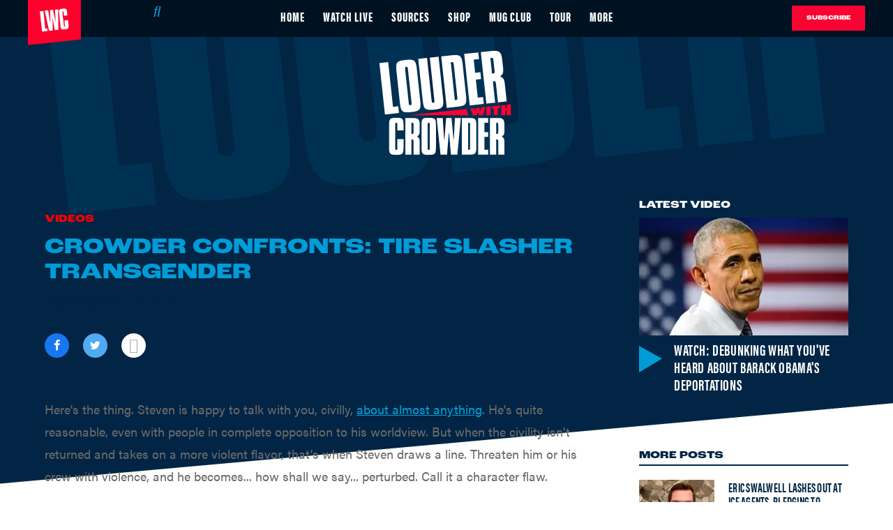

--- FILE ---
content_type: text/html; charset=utf-8
request_url: https://www.louderwithcrowder.com/crowder-confronts-tire-slasher-in-austin
body_size: 44021
content:
<!DOCTYPE html><!-- Powered by RebelMouse. https://www.rebelmouse.com --><html lang="en"><head prefix="og: https://ogp.me/ns# article: https://ogp.me/ns/article#"><script type="application/ld+json">{"@context":"https://schema.org","@type":"NewsArticle","articleSection":"Videos","author":{"@type":"Person","description":"","identifier":"20259138","image":{"@type":"ImageObject","url":"https://www.louderwithcrowder.com/res/avatars/default"},"name":"Courtney Kirchoff","url":"https://www.louderwithcrowder.com/u/courtney_kirchoff"},"dateModified":"2020-04-27T13:07:40Z","datePublished":"2018-07-11T01:46:35Z","description":"Here's the thing. Steven is happy to talk with you, civilly, about almost anything. He's quite reasonable, even with people in complete opposition to his worldview. But when the civility isn't returned and takes on a more violent flavor, that's when Steven draws a line. Threaten him or his crew ...","headline":"Crowder Confronts: Tire Slasher Transgender","image":[{"@type":"ImageObject","height":600,"url":"https://www.louderwithcrowder.com/media-library/eyJhbGciOiJIUzI1NiIsInR5cCI6IkpXVCJ9.eyJpbWFnZSI6Imh0dHBzOi8vYXNzZXRzLnJibC5tcy8yMzE1NTQ3MS9vcmlnaW4ucG5nIiwiZXhwaXJlc19hdCI6MTgxNTIyODc1MH0.iRRs6qkTx9wjLuY6Db-0zwHA6S9Rk-IAAdqHm2M1-4M/image.png?width=210","width":1200}],"keywords":["austin","crowder confronts","Louder With Crowder","Steven Crowder","transgender"],"mainEntityOfPage":{"@id":"https://www.louderwithcrowder.com/crowder-confronts-tire-slasher-in-austin","@type":"WebPage"},"publisher":{"@type":"Organization","logo":{"@type":"ImageObject","url":"https://www.louderwithcrowder.com/media-library/eyJhbGciOiJIUzI1NiIsInR5cCI6IkpXVCJ9.eyJpbWFnZSI6Imh0dHBzOi8vYXNzZXRzLnJibC5tcy8yMzE1NTQ3MS9vcmlnaW4ucG5nIiwiZXhwaXJlc19hdCI6MTgxNTIyODc1MH0.iRRs6qkTx9wjLuY6Db-0zwHA6S9Rk-IAAdqHm2M1-4M/image.png?width=210"},"name":"Louder With Crowder"},"url":"https://www.louderwithcrowder.com/crowder-confronts-tire-slasher-in-austin"}</script><meta charset="utf-8"/><link rel="canonical" href="https://www.louderwithcrowder.com/crowder-confronts-tire-slasher-in-austin"/><meta property="fb:app_id" content="137611156815034"/><meta name="twitter:site" content="@"/><meta name="twitter:site:id" content=""/><meta property="og:type" content="article"/><meta property="article:section" content="Videos"/><meta property="og:url" content="https://www.louderwithcrowder.com/crowder-confronts-tire-slasher-in-austin"/><meta property="og:site_name" content="Louder With Crowder"/><meta property="og:image" content="https://www.louderwithcrowder.com/media-library/eyJhbGciOiJIUzI1NiIsInR5cCI6IkpXVCJ9.eyJpbWFnZSI6Imh0dHBzOi8vYXNzZXRzLnJibC5tcy8yMzE1NTQ3MS9vcmlnaW4ucG5nIiwiZXhwaXJlc19hdCI6MTgxNTIyODc1MH0.iRRs6qkTx9wjLuY6Db-0zwHA6S9Rk-IAAdqHm2M1-4M/image.png?width=210"/><meta property="og:image:width" content="210"/><meta property="og:image:height" content="2000"/><meta property="og:title" content="Crowder Confronts: Tire Slasher Transgender"/><meta property="og:description" content="Here&#39;s the thing. Steven is happy to talk with you, civilly, about almost anything. He&#39;s quite reasonable, even with people in complete opposition to his worldview. But when the civility isn&#39;t returned and takes on a more violent flavor, that&#39;s when Steven draws a line. Threaten him or his crew ..."/><meta name="description" content="Here&#39;s the thing. Steven is happy to talk with you, civilly, about almost anything. He&#39;s quite reasonable, even with people in complete opposition to his worldview. But when the civility isn&#39;t returned and takes on a more violent flavor, that&#39;s when Steven draws a line. Threaten him or his crew ..."/><meta name="keywords" content="austin, crowder confronts, Louder With Crowder, Steven Crowder, transgender"/><meta name="referrer" content="always"/><meta name="robots" content="noindex"/><meta name="twitter:card" content="summary"/><link rel="preconnect" href="https://assets.rebelmouse.io/" crossorigin="anonymous"/><link rel="preconnect" href="https://user-stats.rbl.ms/" crossorigin="anonymous"/><link rel="preconnect" href="https://pages-stats.rbl.ms/" crossorigin="anonymous"/><!--link rel="preload" href="https://static.rbl.ms/static/fonts/fontawesome/fontawesome-mini.woff" as="font" type="font/woff2" crossorigin--><script class="rm-i-script">window.REBELMOUSE_BOOTSTRAP_DATA = {"isUserLoggedIn": false, "site": {"id": 20208214, "isCommunitySite": false}, "runner": {"id": 20208214}, "post": {"id": 2645839977, "sections": [0, 492187328, 492191110, 492191351, 492295146, 492187326], "shareUrl": "https%3A%2F%2Fwww.louderwithcrowder.com%2Fcrowder-confronts-tire-slasher-in-austin", "status": 0, "tags": ["austin", "crowder confronts", "Louder With Crowder", "Steven Crowder", "transgender"]}, "path": "/crowder-confronts-tire-slasher-in-austin", "pathParams": {"slug": "crowder-confronts-tire-slasher-in-austin"}, "resourceId": "pp_2645839977", "fbId": "137611156815034", "fbAppVersion": "v2.5", "clientGaId": "UA-61348367-1", "messageBusUri": "wss://messages.rebelmouse.io", "section": {"id": null}, "tag": {"slug": null, "isSection": false}, "fullBootstrapUrl": "/res/bootstrap/data.js?site_id=20208214\u0026resource_id=pp_2645839977\u0026path_params=%7B%22slug%22%3A%22crowder-confronts-tire-slasher-in-austin%22%7D\u0026override_device=desktop\u0026post_id=2645839977", "whitelabel_menu": {}, "useRiver": false, "engine": {"recaptchaSiteKey": null, "lazyLoadShortcodeImages": true, "backButtonGoToPage": true, "changeParticleUrlScroll": false, "countKeepReadingAsPageview": true, "defaultVideoPlayer": "", "theoPlayerLibraryLocation": "", "trackPageViewOnParticleUrlScroll": false, "webVitalsSampleRate": 100, "overrideDevicePixelRatio": null, "image_quality_level": 71, "sendEventsToCurrentDomain": false, "enableLoggedOutUserTracking": false, "useSmartLinks2": true}};
    </script><script class="rm-i-script">window.REBELMOUSE_BASE_ASSETS_URL = "https://www.louderwithcrowder.com/static/dist/social-ux/";
        window.REBELMOUSE_BASE_SSL_DOMAIN = "https://www.louderwithcrowder.com";
        window.REBELMOUSE_TASKS_QUEUE = [];
        window.REBELMOUSE_LOW_TASKS_QUEUE = [];
        window.REBELMOUSE_LOWEST_TASKS_QUEUE = [];
        window.REBELMOUSE_ACTIVE_TASKS_QUEUE = [];
        window.REBELMOUSE_STDLIB = {};
        window.RM_OVERRIDES = {};
        window.RM_AD_LOADER = [];
    </script><script src="https://www.louderwithcrowder.com/static/dist/social-ux/main.6bc7945fceb0d1ce31d3.bundle.mjs" class="rm-i-script" type="module" async="async" data-js-app="true" data-src-host="https://www.louderwithcrowder.com" data-src-file="main.mjs"></script><script src="https://www.louderwithcrowder.com/static/dist/social-ux/main.da8512cbfe75950eb816.bundle.js" class="rm-i-script" nomodule="nomodule" defer="defer" data-js-app="true" data-src-host="https://www.louderwithcrowder.com" data-src-file="main.js"></script><script src="https://www.louderwithcrowder.com/static/dist/social-ux/runtime.5f2854bedb02943ff2a5.bundle.mjs" class="rm-i-script" type="module" async="async" data-js-app="true" data-src-host="https://www.louderwithcrowder.com" data-src-file="runtime.mjs"></script><script src="https://www.louderwithcrowder.com/static/dist/social-ux/runtime.5fe7c9a46d72403f8fd3.bundle.js" class="rm-i-script" nomodule="nomodule" defer="defer" data-js-app="true" data-src-host="https://www.louderwithcrowder.com" data-src-file="runtime.js"></script><!-- we collected enough need to fix it first before turn in back on--><!--script src="//cdn.ravenjs.com/3.16.0/raven.min.js" crossorigin="anonymous"></script--><!--script type="text/javascript">
        Raven.config('https://6b64f5cc8af542cbb920e0238864390a@sentry.io/147999').install();
    </script--><link rel="manifest" href="/manifest.json"/><meta name="theme-color" content="#647187"/><script class="rm-i-script">
        if ('serviceWorker' in navigator) {
          window.addEventListener('load', function() {
            navigator.serviceWorker.register('/sw.js').then(function(registration) {
              console.log('ServiceWorker registration successful with scope: ', registration.scope);
            }, function(err) {
              console.log('ServiceWorker registration failed: ', err);
            });
          });
        } else {
          console.log('ServiceWorker not enabled');
        }
    </script><script class="rm-i-script">
        // fallback error prone google tag setup
        var googletag = googletag || {};
        googletag.cmd = googletag.cmd || [];
    </script><meta http-equiv="X-UA-Compatible" content="IE=edge"/><link rel="alternate" type="application/rss+xml" title="Louder With Crowder" href="/feeds/posts/videos.rss"/><meta name="viewport" content="width=device-width,initial-scale=1,minimum-scale=1.0"/><!-- TODO: move the default value from here --><title>Crowder Confronts: Tire Slasher Transgender - Louder With Crowder</title><style class="rm-i-styles">
        article,aside,details,figcaption,figure,footer,header,hgroup,nav,section{display:block;}audio,canvas,video{display:inline-block;}audio:not([controls]){display:none;}[hidden]{display:none;}html{font-size:100%;-webkit-text-size-adjust:100%;-ms-text-size-adjust:100%;}body{margin:0;font-size:1em;line-height:1.4;}body,button,input,select,textarea{font-family:Tahoma,sans-serif;color:#5A5858;}::-moz-selection{background:#145A7C;color:#fff;text-shadow:none;}::selection{background:#145A7C;color:#fff;text-shadow:none;}:focus{outline:5px auto #2684b1;}a:hover,a:active{outline:0;}abbr[title]{border-bottom:1px dotted;}b,strong{font-weight:bold;}blockquote{margin:1em 40px;}dfn{font-style:italic;}hr{display:block;height:1px;border:0;border-top:1px solid #ccc;margin:1em 0;padding:0;}ins{background:#ff9;color:#000;text-decoration:none;}mark{background:#ff0;color:#000;font-style:italic;font-weight:bold;}pre,code,kbd,samp{font-family:monospace,serif;_font-family:'courier new',monospace;font-size:1em;}pre{white-space:pre;white-space:pre-wrap;word-wrap:break-word;}q{quotes:none;}q:before,q:after{content:"";content:none;}small{font-size:85%;}sub,sup{font-size:75%;line-height:0;position:relative;vertical-align:baseline;}sup{top:-0.5em;}sub{bottom:-0.25em;}ul,ol{margin:1em 0;padding:0 0 0 40px;}dd{margin:0 0 0 40px;}nav ul,nav ol{list-style:none;list-style-image:none;margin:0;padding:0;}img{border:0;-ms-interpolation-mode:bicubic;vertical-align:middle;}svg:not(:root){overflow:hidden;}figure{margin:0;}form{margin:0;}fieldset{border:0;margin:0;padding:0;}label{cursor:pointer;}legend{border:0;padding:0;}button,input{line-height:normal;}button,input[type="button"],input[type="reset"],input[type="submit"]{cursor:pointer;-webkit-appearance:button;}input[type="checkbox"],input[type="radio"]{box-sizing:border-box;padding:0;}input[type="search"]{-webkit-appearance:textfield;box-sizing:content-box;}input[type="search"]::-webkit-search-decoration{-webkit-appearance:none;}button::-moz-focus-inner,input::-moz-focus-inner{border:0;padding:0;}textarea{overflow:auto;vertical-align:top;resize:vertical;}input:invalid,textarea:invalid{background-color:#fccfcc;}table{border-collapse:collapse;border-spacing:0;}td{vertical-align:top;}.ir{display:block;border:0;text-indent:-999em;overflow:hidden;background-color:transparent;background-repeat:no-repeat;text-align:left;direction:ltr;}.ir br{display:none;}.hidden{display:none !important;visibility:hidden;}.visuallyhidden{border:0;clip:rect(0 0 0 0);height:1px;margin:-1px;overflow:hidden;padding:0;position:absolute;width:1px;}.visuallyhidden.focusable:active,.visuallyhidden.focusable:focus{clip:auto;height:auto;margin:0;overflow:visible;position:static;width:auto;}.invisible{visibility:hidden;}.clearfix:before,.clearfix:after{content:"";display:table;}.clearfix:after{clear:both;}.clearfix{zoom:1;}.zindex20{z-index:20;}.zindex30{z-index:30;}.zindex40{z-index:40;}.zindex50{z-index:50;}html{font-size:11px;font-family:Helvetica,sans-serif;line-height:1.4;color:#1f1f1f;font-weight:normal;}body,button,input,select,textarea{font-family:Helvetica,sans-serif;color:#1f1f1f;}.col,body{font-size:1.6rem;line-height:1.4;}a{color:rgba(66, 103, 178, 1);text-decoration:none;}a:hover{color:rgba(31, 31, 31, 1);text-decoration:none;}.with-primary-color{color:rgba(66, 103, 178, 1);}.with-primary-color:hover{color:rgba(31, 31, 31, 1);}.js-tab,.js-keep-reading,.js-toggle{cursor:pointer;}.noselect{-webkit-touch-callout:none;-webkit-user-select:none;-khtml-user-select:none;-moz-user-select:none;-ms-user-select:none;user-select:none;}.tabs__tab{display:inline-block;padding:10px;}.tabs__tab-content{display:none;}.tabs__tab-content.active{display:block;}button:focus,input[type="text"],input[type="email"]{outline:0;}audio,canvas,iframe,img,svg,video{vertical-align:middle;max-width:100%;}textarea{resize:vertical;}.main{background-color:#fff;position:relative;overflow:hidden;}.valign-wrapper{display:-webkit-flex;display:-ms-flexbox;display:flex;-webkit-align-items:center;-ms-flex-align:center;align-items:center;}.valign-wrapper .valign{display:block;}#notification{position:fixed;}.article-module__controls-placeholder{position:absolute;}.display-block{display:block;}.cover-all{position:absolute;width:100%;height:100%;}.full-width{width:100%;}.fa{font-family:FontAwesome,"fontawesome-mini" !important;}.fa.fa-instagram{font-size:1.15em;}.fa-googleplus:before{content:"\f0d5";}.post-partial,.overflow-visible{overflow:visible !important;}.attribute-data{margin:0 10px 10px 0;padding:5px 10px;background-color:rgba(66, 103, 178, 1);color:white;border-radius:3px;margin-bottom:10px;display:inline-block;}.attribute-data[value=""]{display:none;}.badge{display:inline-block;overflow:hidden;}.badge-image{border-radius:100%;}.js-expandable.expanded .js-expand,.js-expandable:not(.expanded) .js-contract{display:none;}.js-scroll-trigger{display:block;width:100%;}.sticky-target:not(.legacy){position:fixed;opacity:0;top:0;will-change:transform;transform:translate3d(0px,0px,0px);}.sticky-target.legacy{position:relative;}.sticky-target.legacy.sticky-active{position:fixed;}.color-inherit:hover,.color-inherit{color:inherit;}.js-appear-on-expand{transition:all 350ms;height:0;overflow:hidden;opacity:0;}.content-container{display:none;}.expanded .content-container{display:block;}.expanded .js-appear-on-expand{opacity:1;height:auto;}.logged-out-user .js-appear-on-expand{height:0;opacity:0;}.h1,.h2{margin:0;padding:0;font-size:1em;font-weight:normal;}.lazyload-placeholder{display:none;position:absolute;text-align:center;background:rgba(0,0,0,0.1);top:0;bottom:0;left:0;right:0;}div[runner-lazy-loading] .lazyload-placeholder,iframe[runner-lazy-loading] + .lazyload-placeholder{display:block;}.abs-pos-center{position:absolute;top:0;bottom:0;left:0;right:0;margin:auto;}.relative{position:relative;}.runner-spinner{position:absolute;top:0;bottom:0;left:0;right:0;margin:auto;width:50px;}.runner-spinner:before{content:"";display:block;padding-top:100%;}.rm-non-critical-loaded .runner-spinner-circular{animation:rotate 2s linear infinite;height:100%;transform-origin:center center;width:100%;position:absolute;top:0;bottom:0;left:0;right:0;margin:auto;}.position-relative{position:relative;}.collection-button{display:inline-block;}.rm-non-critical-loaded .runner-spinner-path{stroke-dasharray:1,200;stroke-dashoffset:0;animation:dash 1.5s ease-in-out infinite,color 6s ease-in-out infinite;stroke-linecap:round;}.pagination-container .pagination-wrapper{display:flex;align-items:center;}.pagination-container .pagination-wrapper a{color:rgba(59,141,242,1);margin:0 5px;}@keyframes rotate{100%{transform:rotate(360deg);}}@keyframes dash{0%{stroke-dasharray:1,200;stroke-dashoffset:0;}50%{stroke-dasharray:89,200;stroke-dashoffset:-35px;}100%{stroke-dasharray:89,200;stroke-dashoffset:-124px;}}@keyframes color{100%,0%{stroke:rgba(255,255,255,1);}40%{stroke:rgba(255,255,255,0.6);}66%{stroke:rgba(255,255,255,0.9);}80%,90%{stroke:rgba(255,255,255,0.7);}}.js-section-loader-feature-container > .slick-list > .slick-track > .slick-slide:not(.slick-active){height:0;visibility:hidden;}.rebellt-item-media-container .instagram-media{margin-left:auto !important;margin-right:auto !important;}.js-hidden-panel{position:fixed;top:0;left:0;right:0;transition:all 300ms;z-index:10;}.js-hidden-panel.active{transform:translate3d(0,-100%,0);}.content{margin-left:auto;margin-right:auto;max-width:1100px;width:90%;}.ad-tag{text-align:center;}.ad-tag__inner{display:inline-block;}.content .ad-tag{margin-left:-5%;margin-right:-5%;}@media (min-width:768px){.content .ad-tag{margin-left:auto;margin-right:auto;}}.user-prefs{display:none;}.no-mb:not(:last-child){margin-bottom:0;}.no-mt:not(:first-child){margin-top:0;}.sm-mt-0:not(:empty):before,.sm-mt-1:not(:empty):before,.sm-mt-2:not(:empty):before,.sm-mb-0:not(:empty):after,.sm-mb-1:not(:empty):after,.sm-mb-2:not(:empty):after,.md-mt-0:not(:empty):before,.md-mt-1:not(:empty):before,.md-mt-2:not(:empty):before,.md-mb-0:not(:empty):after,.md-mb-1:not(:empty):after,.md-mb-2:not(:empty):after,.lg-mt-0:not(:empty):before,.lg-mt-1:not(:empty):before,.lg-mt-2:not(:empty):before,.lg-mb-0:not(:empty):after,.lg-mb-1:not(:empty):after,.lg-mb-2:not(:empty):after{content:'';display:block;overflow:hidden;}.sm-mt-0:not(:empty):before{margin-bottom:0;}.sm-mt-0 > *{margin-top:0;}.sm-mt-1:not(:empty):before{margin-bottom:-10px;}.sm-mt-1 > *{margin-top:10px;}.sm-mt-2:not(:empty):before{margin-bottom:-20px;}.sm-mt-2 > *{margin-top:20px;}.sm-mb-0:not(:empty):after{margin-top:0;}.sm-mb-0 > *{margin-bottom:0;}.sm-mb-1:not(:empty):after{margin-top:-10px;}.sm-mb-1 > *{margin-bottom:10px;}.sm-mb-2:not(:empty):after{margin-top:-20px;}.sm-mb-2 > *{margin-bottom:20px;}@media (min-width:768px){.md-mt-0:not(:empty):before{margin-bottom:0;}.md-mt-0 > *{margin-top:0;}.md-mt-1:not(:empty):before{margin-bottom:-10px;}.md-mt-1 > *{margin-top:10px;}.md-mt-2:not(:empty):before{margin-bottom:-20px;}.md-mt-2 > *{margin-top:20px;}.md-mb-0:not(:empty):after{margin-top:0;}.md-mb-0 > *{margin-bottom:0;}.md-mb-1:not(:empty):after{margin-top:-10px;}.md-mb-1 > *{margin-bottom:10px;}.md-mb-2:not(:empty):after{margin-top:-20px;}.md-mb-2 > *{margin-bottom:20px;}}@media (min-width:1024px){.lg-mt-0:not(:empty):before{margin-bottom:0;}.lg-mt-0 > *{margin-top:0;}.lg-mt-1:not(:empty):before{margin-bottom:-10px;}.lg-mt-1 > *{margin-top:10px;}.lg-mt-2:not(:empty):before{margin-bottom:-20px;}.lg-mt-2 > *{margin-top:20px;}.lg-mb-0:not(:empty):after{margin-top:0;}.lg-mb-0 > *{margin-bottom:0;}.lg-mb-1:not(:empty):after{margin-top:-10px;}.lg-mb-1 > *{margin-bottom:10px;}.lg-mb-2:not(:empty):after{margin-top:-20px;}.lg-mb-2 > *{margin-bottom:20px;}}.sm-cp-0{padding:0;}.sm-cp-1{padding:10px;}.sm-cp-2{padding:20px;}@media (min-width:768px){.md-cp-0{padding:0;}.md-cp-1{padding:10px;}.md-cp-2{padding:20px;}}@media (min-width:1024px){.lg-cp-0{padding:0;}.lg-cp-1{padding:10px;}.lg-cp-2{padding:20px;}}.mb-2 > *{margin-bottom:20px;}.mb-2 > :last-child{margin-bottom:0;}.v-sep > *{margin-bottom:20px;}@media (min-width:768px){.v-sep > *{margin-bottom:40px;}}.v-sep > *:last-child{margin-bottom:0;}@media only screen and (max-width:767px){.hide-mobile{display:none !important;}}@media only screen and (max-width:1023px){.hide-tablet-and-mobile{display:none !important;}}@media only screen and (min-width:768px){.hide-tablet-and-desktop{display:none !important;}}@media only screen and (min-width:768px) and (max-width:1023px){.hide-tablet{display:none !important;}}@media only screen and (min-width:1024px){.hide-desktop{display:none !important;}}.row.px10{margin-left:-10px;margin-right:-10px;}.row.px10 > .col{padding-left:10px;padding-right:10px;}.row.px20{margin-left:-20px;margin-right:-20px;}.row.px20 > .col{padding-left:20px;padding-right:20px;}.row{margin-left:auto;margin-right:auto;overflow:hidden;}.row:after{content:'';display:table;clear:both;}.row:not(:empty){margin-bottom:-20px;}.col{margin-bottom:20px;}@media (min-width:768px){.col{margin-bottom:40px;}.row:not(:empty){margin-bottom:-40px;}}.row .col{float:left;box-sizing:border-box;}.row .col.pull-right{float:right;}.row .col.s1{width:8.3333333333%;}.row .col.s2{width:16.6666666667%;}.row .col.s3{width:25%;}.row .col.s4{width:33.3333333333%;}.row .col.s5{width:41.6666666667%;}.row .col.s6{width:50%;}.row .col.s7{width:58.3333333333%;}.row .col.s8{width:66.6666666667%;}.row .col.s9{width:75%;}.row .col.s10{width:83.3333333333%;}.row .col.s11{width:91.6666666667%;}.row .col.s12{width:100%;}@media only screen and (min-width:768px){.row .col.m1{width:8.3333333333%;}.row .col.m2{width:16.6666666667%;}.row .col.m3{width:25%;}.row .col.m4{width:33.3333333333%;}.row .col.m5{width:41.6666666667%;}.row .col.m6{width:50%;}.row .col.m7{width:58.3333333333%;}.row .col.m8{width:66.6666666667%;}.row .col.m9{width:75%;}.row .col.m10{width:83.3333333333%;}.row .col.m11{width:91.6666666667%;}.row .col.m12{width:100%;}}@media only screen and (min-width:1024px){.row .col.l1{width:8.3333333333%;}.row .col.l2{width:16.6666666667%;}.row .col.l3{width:25%;}.row .col.l4{width:33.3333333333%;}.row .col.l5{width:41.6666666667%;}.row .col.l6{width:50%;}.row .col.l7{width:58.3333333333%;}.row .col.l8{width:66.6666666667%;}.row .col.l9{width:75%;}.row .col.l10{width:83.3333333333%;}.row .col.l11{width:91.6666666667%;}.row .col.l12{width:100%;}}.widget{position:relative;box-sizing:border-box;}.widget:hover .widget__headline a{color:rgba(31, 31, 31, 1);}.widget__headline{font-family:Helvetica,sans-serif;color:#1f1f1f;cursor:pointer;}.widget__headline-text{font-family:inherit;color:inherit;word-break:break-word;}.widget__section-text{display:block;}.image,.widget__image{background-position:center;background-repeat:no-repeat;background-size:cover;display:block;z-index:0;}.widget__play{position:absolute;width:100%;height:100%;text-align:center;}.rm-widget-image-holder{position:relative;}.rm-video-holder{position:absolute;width:100%;height:100%;top:0;left:0;}.rm-zindex-hidden{display:none;z-index:-1;}.rm-widget-image-holder .widget__play{top:0;left:0;}.image.no-image{background-color:#e4e4e4;}.widget__video{position:relative;}.widget__video .rm-scrop-spacer{padding-bottom:56.25%;}.widget__video.rm-video-tiktok{max-width:605px;}.widget__video video,.widget__video iframe{position:absolute;top:0;left:0;height:100%;}.widget__product-vendor{font-size:1.5em;line-height:1.5;margin:25px 0;}.widget__product-buy-link{margin:15px 0;}.widget__product-buy-link-btn{background-color:#000;color:#fff;display:inline-block;font-size:1.6rem;line-height:1em;padding:1.25rem;font-weight:700;}.widget__product-buy-btn:hover{color:#fff;}.widget__product-price{font-size:1.5em;line-height:1.5;margin:25px 0;}.widget__product-compare-at-price{text-decoration:line-through;}.rebellt-item.is--mobile,.rebellt-item.is--tablet{margin-bottom:0.85em;}.rebellt-item.show_columns_on_mobile.col2,.rebellt-item.show_columns_on_mobile.col3{display:inline-block;vertical-align:top;}.rebellt-item.show_columns_on_mobile.col2{width:48%;}.rebellt-item.show_columns_on_mobile.col3{width:32%;}@media only screen and (min-width:768px){.rebellt-item.col2:not(.show_columns_on_mobile),.rebellt-item.col3:not(.show_columns_on_mobile){display:inline-block;vertical-align:top;}.rebellt-item.col2:not(.show_columns_on_mobile){width:48%;}.rebellt-item.col3:not(.show_columns_on_mobile){width:32%;}}.rebellt-item.parallax{background-size:cover;background-attachment:fixed;position:relative;left:calc(-50vw + 50%);width:100vw;min-height:100vh;padding:0 20%;box-sizing:border-box;max-width:inherit;text-align:center;z-index:3;}.rebellt-item.parallax.is--mobile{background-position:center;margin-bottom:0;padding:0 15%;}.rebellt-item.parallax.has-description:before,.rebellt-item.parallax.has-description:after{content:"";display:block;padding-bottom:100%;}.rebellt-item.parallax.has-description.is--mobile:before,.rebellt-item.parallax.has-description.is--mobile:after{padding-bottom:90vh;}.rebellt-item.parallax h3,.rebellt-item.parallax p{color:white;text-shadow:1px 0 #000;}.rebellt-item.parallax.is--mobile p{font-size:18px;font-weight:400;}.rebellt-ecommerce h3{font-size:1.8em;margin-bottom:15px;}.rebellt-ecommerce--vendor{font-size:1.5em;line-height:1.5;margin:25px 0;}.rebellt-ecommerce--price{font-size:1.5em;line-height:1.5;margin:25px 0;}.rebellt-ecommerce--compare-at-price{text-decoration:line-through;}.rebellt-ecommerce--buy{margin:15px 0;}.rebellt-ecommerce--btn{background-color:#000;color:#fff;display:inline-block;font-size:1.6rem;line-height:1em;padding:1.25rem;font-weight:700;}.rebellt-ecommerce--btn:hover{color:#fff;}.rebelbar.skin-simple{height:50px;line-height:50px;color:#1f1f1f;font-size:1.2rem;border-left:none;border-right:none;background-color:#fff;}.rebelbar.skin-simple .rebelbar__inner{position:relative;height:100%;margin:0 auto;padding:0 20px;max-width:1300px;}.rebelbar.skin-simple .logo{float:left;}.rebelbar.skin-simple .logo__image{max-height:50px;max-width:190px;}.rebelbar--fake.skin-simple{position:relative;border-color:#fff;}.rebelbar--fixed.skin-simple{position:absolute;width:100%;z-index:3;}.with-fixed-header .rebelbar--fixed.skin-simple{position:fixed;top:0;}.rebelbar.skin-simple .rebelbar__menu-toggle{position:relative;cursor:pointer;float:left;text-align:center;font-size:0;width:50px;margin-left:-15px;height:100%;color:#1f1f1f;}.rebelbar.skin-simple i{vertical-align:middle;display:inline-block;font-size:20px;}.rebelbar.skin-simple .rebelbar__menu-toggle:hover{color:rgba(31, 31, 31, 1);}.rebelbar.skin-simple .rebelbar__section-links{display:none;padding:0 100px 0 40px;overflow:hidden;height:100%;}.rebelbar.skin-simple .rebelbar__section-list{margin:0 -15px;height:100%;}.rebelbar.skin-simple .rebelbar__section-links li{display:inline-block;padding:0 15px;text-align:left;}.rebelbar.skin-simple .rebelbar__section-link{color:#1f1f1f;display:block;font-size:1.8rem;font-weight:400;text-decoration:none;}.rebelbar.skin-simple .rebelbar__section-link:hover{color:rgba(31, 31, 31, 1);}.rebelbar.skin-simple .rebelbar__sharebar.sharebar{display:none;}.rebelbar.skin-simple .rebelbar__section-list.js--active .rebelbar__more-sections-button{visibility:visible;}.rebelbar.skin-simple .rebelbar__more-sections-button{cursor:pointer;visibility:hidden;}.rebelbar.skin-simple #rebelbar__more-sections{visibility:hidden;position:fixed;line-height:70px;left:0;width:100%;background-color:#1f1f1f;}.rebelbar.skin-simple #rebelbar__more-sections a{color:white;}.rebelbar.skin-simple #rebelbar__more-sections.opened{visibility:visible;}@media only screen and (min-width:768px){.rebelbar.skin-simple .rebelbar__menu-toggle{margin-right:15px;}.rebelbar.skin-simple{height:100px;line-height:100px;font-weight:700;}.rebelbar.skin-simple .logo__image{max-width:350px;max-height:100px;}.rebelbar.skin-simple .rebelbar__inner{padding:0 40px;}.rebelbar.skin-simple .rebelbar__sharebar.sharebar{float:left;margin-top:20px;margin-bottom:20px;padding-left:40px;}}@media (min-width:960px){.rebelbar.skin-simple .rebelbar__section-links{display:block;}.with-floating-shares .rebelbar.skin-simple .search-form{display:none;}.with-floating-shares .rebelbar.skin-simple .rebelbar__sharebar.sharebar{display:block;}.with-floating-shares .rebelbar.skin-simple .rebelbar__section-links{display:none;}}.menu-global{display:none;width:100%;position:fixed;z-index:3;color:white;background-color:#1a1a1a;height:100%;font-size:1.8rem;overflow-y:auto;overflow-x:hidden;line-height:1.6em;}@media (min-width:768px){.menu-global{display:block;max-width:320px;top:0;-webkit-transform:translate(-320px,0);transform:translate(-320px,0);transform:translate3d(-320px,0,0);}.menu-global,.all-content-wrapper{transition:transform .2s cubic-bezier(.2,.3,.25,.9);}}.menu-overlay{position:fixed;top:-100%;left:0;height:0;width:100%;cursor:pointer;visibility:hidden;opacity:0;transition:opacity 200ms;}.menu-opened .menu-overlay{visibility:visible;height:100%;z-index:1;opacity:1;top:0;}@media only screen and (min-width:768px){.menu-opened .menu-overlay{z-index:10;background:rgba(255,255,255,.6);}}@media (min-width:960px){.logged-out-user .rebelbar.skin-simple .menu-overlay{display:none;}}@media (min-width:600px){.rm-resized-container-5{width:5%;}.rm-resized-container-10{width:10%;}.rm-resized-container-15{width:15%;}.rm-resized-container-20{width:20%;}.rm-resized-container-25{width:25%;}.rm-resized-container-30{width:30%;}.rm-resized-container-35{width:35%;}.rm-resized-container-40{width:40%;}.rm-resized-container-45{width:45%;}.rm-resized-container-50{width:50%;}.rm-resized-container-55{width:55%;}.rm-resized-container-60{width:60%;}.rm-resized-container-65{width:65%;}.rm-resized-container-70{width:70%;}.rm-resized-container-75{width:75%;}.rm-resized-container-80{width:80%;}.rm-resized-container-85{width:85%;}.rm-resized-container-90{width:90%;}.rm-resized-container-95{width:95%;}.rm-resized-container-100{width:100%;}}.rm-embed-container{position:relative;}.rm-embed-container.rm-embed-instagram{max-width:540px;}.rm-embed-container.rm-embed-tiktok{max-width:572px;min-height:721px;}.rm-embed-container.rm-embed-tiktok blockquote,.rm-embed-twitter blockquote{all:revert;}.rm-embed-container.rm-embed-tiktok blockquote{margin-left:0;margin-right:0;position:relative;}.rm-embed-container.rm-embed-tiktok blockquote,.rm-embed-container.rm-embed-tiktok blockquote > iframe,.rm-embed-container.rm-embed-tiktok blockquote > section{width:100%;min-height:721px;display:block;}.rm-embed-container.rm-embed-tiktok blockquote > section{position:absolute;top:0;left:0;right:0;bottom:0;display:flex;align-items:center;justify-content:center;flex-direction:column;text-align:center;}.rm-embed-container.rm-embed-tiktok blockquote > section:before{content:"";display:block;width:100%;height:300px;border-radius:8px;}.rm-embed-container > .rm-embed,.rm-embed-container > .rm-embed-holder{position:absolute;top:0;left:0;}.rm-embed-holder{display:block;height:100%;width:100%;display:flex;align-items:center;}.rm-embed-container > .rm-embed-spacer{display:block;}.rm-embed-twitter{max-width:550px;margin-top:10px;margin-bottom:10px;}.rm-embed-twitter blockquote{position:relative;height:100%;width:100%;flex-direction:column;display:flex;align-items:center;justify-content:center;flex-direction:column;text-align:center;}.rm-embed-twitter:not(.rm-off) .twitter-tweet{margin:0 !important;}.logo__image,.image-element__img,.rm-lazyloadable-image{max-width:100%;height:auto;}.logo__image,.image-element__img{width:auto;}@media (max-width:768px){.rm-embed-spacer.rm-embed-spacer-desktop{display:none;}}@media (min-width:768px){.rm-embed-spacer.rm-embed-spacer-mobile{display:none;}}.sharebar{margin:0 -4px;padding:0;font-size:0;line-height:0;}.sharebar a{color:#fff;}.sharebar a:hover{text-decoration:none;color:#fff;}.sharebar .share,.sharebar .share-plus{display:inline-block;margin:0 4px;font-size:14px;font-weight:400;padding:0 10px;width:20px;min-width:20px;height:40px;line-height:38px;text-align:center;vertical-align:middle;border-radius:2px;}.sharebar .share-plus i,.sharebar .share i{display:inline-block;vertical-align:middle;}.sharebar .hide-button{display:none;}.sharebar.enable-panel .hide-button{display:inline-block;}.sharebar.enable-panel .share-plus{display:none;}.sharebar.with-first-button-caption:not(.enable-panel) .share:first-child{width:68px;}.sharebar.with-first-button-caption:not(.enable-panel) .share:first-child:after{content:'Share';padding-left:5px;vertical-align:middle;}.sharebar--fixed{display:none;position:fixed;bottom:0;z-index:1;text-align:center;width:100%;left:0;margin:20px auto;}.with-floating-shares .sharebar--fixed{display:block;}.sharebar.fly_shared:not(.enable-panel) .share:nth-child(5){display:none;}.share-media-panel .share-media-panel-pinit{position:absolute;right:0;bottom:0;background-color:transparent;}.share-media-panel-pinit_share{background-image:url('/static/img/whitelabel/runner/spritesheets/pin-it-sprite.png');background-color:#BD081C;background-position:-1px -17px;border-radius:4px;float:right;height:34px;margin:7px;width:60px;background-size:194px auto;}.share-media-panel-pinit_share:hover{opacity:.9;}@media (min-width:768px){.sharebar .share-plus .fa,.sharebar .share .fa{font-size:22px;}.sharebar .share,.sharebar .share-plus{padding:0 15px;width:30px;min-width:30px;height:60px;line-height:60px;margin:0 4px;font-size:16px;}.sharebar.with-first-button-caption:not(.enable-panel) .share:first-child{width:180px;}.sharebar.with-first-button-caption:not(.enable-panel) .share:first-child:after{content:'Share this story';padding-left:10px;vertical-align:middle;text-transform:uppercase;}.share-media-panel-pinit_share{background-position:-60px -23px;height:45px;margin:10px;width:80px;}}.action-btn{display:block;font-size:1.6rem;color:rgba(66, 103, 178, 1);cursor:pointer;border:2px solid rgba(66, 103, 178, 1);border-color:rgba(66, 103, 178, 1);border-radius:2px;line-height:1em;padding:1.6rem;font-weight:700;text-align:center;}.action-btn:hover{color:rgba(31, 31, 31, 1);border:2px solid rgba(31, 31, 31, 1);border-color:rgba(31, 31, 31, 1);}.section-headline__text{font-size:3rem;font-weight:700;line-height:1;}.section-headline__text{color:#1f1f1f;}@media (min-width:768px){.section-headline__text{font-size:3.6rem;}.content__main .section-headline__text{margin-top:-.3rem;margin-bottom:2rem;}}.module-headline__text{font-size:3rem;font-weight:700;color:#909090;}@media (min-width:768px){.module-headline__text{font-size:3.6rem;}}.search-form{position:absolute;top:0;right:20px;z-index:1;}.search-form__text-input{display:none;height:42px;font-size:1.3rem;background-color:#f4f4f4;border:none;color:#8f8f8f;text-indent:10px;padding:0;width:220px;position:absolute;right:-10px;top:0;bottom:0;margin:auto;}.search-form .search-form__submit{display:none;position:relative;border:none;bottom:2px;background-color:transparent;}.search-form__text-input:focus,.search-form__submit:focus{border:0 none;-webkit-box-shadow:none;-moz-box-shadow:none;box-shadow:none;outline:0 none;}.show-search .search-form__close{position:absolute;display:block;top:0;bottom:0;margin:auto;height:1rem;right:-28px;}.search-form__open{vertical-align:middle;bottom:2px;display:inline-block;position:relative;color:#1f1f1f;font-size:1.9rem;}.show-search .search-form__text-input{display:block;}.show-search .search-form__submit{display:inline-block;vertical-align:middle;padding:0;color:#1f1f1f;font-size:1.9rem;}.search-form__close,.show-search .search-form__open{display:none;}.quick-search{display:block;border-bottom:1px solid #d2d2d2;padding:24px 0 28px;margin-bottom:20px;position:relative;}.quick-search__submit{background-color:transparent;border:0;padding:0;margin:0;position:absolute;zoom:.75;color:#000;}.quick-search__input{background-color:transparent;border:0;padding:0;font-size:1.5rem;font-weight:700;line-height:3em;padding-left:40px;width:100%;box-sizing:border-box;}@media (min-width:768px){.search-form{right:40px;}.quick-search{margin-bottom:40px;padding:0 0 20px;}.quick-search__submit{zoom:1;}.quick-search__input{line-height:2.2em;padding-left:60px;}}.search-widget{position:relative;}.search-widget__input,.search-widget__submit{border:none;padding:0;margin:0;color:#1f1f1f;background:transparent;font-size:inherit;line-height:inherit;}.social-links__link{display:inline-block;padding:12px;line-height:0;width:25px;height:25px;border-radius:50%;margin:0 6px;font-size:1.5em;text-align:center;position:relative;vertical-align:middle;color:white;}.social-links__link:hover{color:white;}.social-links__link > span{position:absolute;top:0;left:0;right:0;bottom:0;margin:auto;height:1em;}.article__body{font-family:Helvetica,sans-serif;}.body-description .horizontal-rule{border-top:2px solid #eee;}.article-content blockquote{border-left:5px solid rgba(66, 103, 178, 1);border-left-color:rgba(66, 103, 178, 1);color:#656565;padding:0 0 0 25px;margin:1em 0 1em 25px;}.article__splash-custom{position:relative;}.body hr{display:none;}.article-content .media-caption{color:#9a9a9a;font-size:1.4rem;line-height:2;}.giphy-image{margin-bottom:0;}.article-body a{word-wrap:break-word;}.article-content .giphy-image__credits-wrapper{margin:0;}.article-content .giphy-image__credits{color:#000;font-size:1rem;}.article-content .image-media,.article-content .giphy-image .media-photo-credit{display:block;}.tags{color:rgba(66, 103, 178, 1);margin:0 -5px;}.tags__item{margin:5px;display:inline-block;}.tags .tags__item{line-height:1;}.slideshow .carousel-control{overflow:hidden;}.shortcode-media .media-caption,.shortcode-media .media-photo-credit{display:block;}@media (min-width:768px){.tags{margin:0 -10px;}.tags__item{margin:10px;}.article-content__comments-wrapper{border-bottom:1px solid #d2d2d2;margin-bottom:20px;padding-bottom:40px;}}.subscription-widget{background:rgba(66, 103, 178, 1);padding:30px;}.subscription-widget .module-headline__text{text-align:center;font-size:2rem;font-weight:400;color:#fff;}.subscription-widget .social-links{margin-left:-10px;margin-right:-10px;text-align:center;font-size:0;}.subscription-widget .social-links__link{display:inline-block;vertical-align:middle;width:39px;height:39px;color:#fff;box-sizing:border-box;border-radius:50%;font-size:20px;margin:0 5px;line-height:35px;background:transparent;border:2px solid #fff;border-color:#fff;}.subscription-widget .social-links__link:hover{color:rgba(31, 31, 31, 1);border-color:rgba(31, 31, 31, 1);background:transparent;}.subscription-widget .social-links__link .fa-instagram{margin:5px 0 0 1px;}.subscription-widget__site-links{margin:30px -5px;text-align:center;font-size:.8em;}.subscription-widget__site-link{padding:0 5px;color:inherit;}.newsletter-element__form{text-align:center;position:relative;max-width:500px;margin-left:auto;margin-right:auto;}.newsletter-element__submit,.newsletter-element__input{border:0;padding:10px;font-size:1.6rem;font-weight:500;height:40px;line-height:20px;margin:0;}.newsletter-element__submit{background:#909090;color:#fff;position:absolute;top:0;right:0;}.newsletter-element__submit:hover{opacity:.9;}.newsletter-element__input{background:#f4f4f4;width:100%;color:#8f8f8f;padding-right:96px;box-sizing:border-box;}.gdpr-cookie-wrapper{position:relative;left:0;right:0;padding:.5em;box-sizing:border-box;}.gdpr-cookie-controls{text-align:right;}.runner-authors-list{margin-top:0;margin-bottom:0;padding-left:0;list-style-type:none;}.runner-authors-author-wrapper{display:flex;flex-direction:row;flex-wrap:nowrap;justify-content:flex-start;align-items:stretch;align-content:stretch;}.runner-authors-avatar-thumb{display:inline-block;border-radius:100%;width:55px;height:55px;background-repeat:no-repeat;background-position:center;background-size:cover;overflow:hidden;}.runner-authors-avatar-thumb img{width:100%;height:100%;display:block;object-fit:cover;border-radius:100%;}.runner-authors-avatar-fallback{display:flex;align-items:center;justify-content:center;width:100%;height:100%;font-size:12px;line-height:1.1;text-align:center;padding:4px;background:#e0e0e0;color:#555;font-weight:600;text-transform:uppercase;border-radius:100%;overflow:hidden;}.runner-authors-author-info{width:calc(100% - 55px);}.runner-author-name-container{padding:0 6px;}.rm-breadcrumb__list{margin:0;padding:0;}.rm-breadcrumb__item{list-style-type:none;display:inline;}.rm-breadcrumb__item:last-child .rm-breadcrumb__separator{display:none;}.rm-breadcrumb__item:last-child .rm-breadcrumb__link,.rm-breadcrumb__link.disabled{pointer-events:none;color:inherit;}.social-tab-i .share-fb:after,.social-tab-i .share-tw:after{content:none;}.share-buttons .social-tab-i a{margin-right:0;}.share-buttons .social-tab-i li{line-height:1px;float:left;}.share-buttons .social-tab-i ul{margin:0;padding:0;list-style:none;}.share-tab-img{max-width:100%;padding:0;margin:0;position:relative;overflow:hidden;display:inline-block;}.share-buttons .social-tab-i{position:absolute;bottom:0;right:0;margin:0;padding:0;z-index:1;list-style-type:none;}.close-share-mobile,.show-share-mobile{background-color:rgba(0,0,0,.75);}.share-buttons .social-tab-i.show-mobile-share-bar .close-share-mobile,.share-buttons .social-tab-i .show-share-mobile,.share-buttons .social-tab-i .share{width:30px;height:30px;line-height:27px;padding:0;text-align:center;display:inline-block;vertical-align:middle;}.share-buttons .social-tab-i.show-mobile-share-bar .show-share-mobile,.share-buttons .social-tab-i .close-share-mobile{display:none;}.share-buttons .social-tab-i .icons-share{vertical-align:middle;display:inline-block;font:normal normal normal 14px/1 FontAwesome;color:white;}.social-tab-i .icons-share.fb:before{content:'\f09a';}.social-tab-i .icons-share.tw:before{content:'\f099';}.social-tab-i .icons-share.pt:before{content:'\f231';}.social-tab-i .icons-share.tl:before{content:'\f173';}.social-tab-i .icons-share.em:before{content:'\f0e0';}.social-tab-i .icons-share.sprite-shares-close:before{content:'\f00d';}.social-tab-i .icons-share.sprite-shares-share:before{content:'\f1e0';}@media only screen and (max-width:768px){.share-tab-img .social-tab-i{display:block;}.share-buttons .social-tab-i .share{display:none;}.share-buttons .social-tab-i.show-mobile-share-bar .share{display:block;}.social-tab-i li{float:left;}}@media only screen and (min-width:769px){.social-tab-i .close-share-mobile,.social-tab-i .show-share-mobile{display:none !important;}.share-tab-img .social-tab-i{display:none;}.share-tab-img:hover .social-tab-i{display:block;}.share-buttons .social-tab-i .share{width:51px;height:51px;line-height:47px;}.share-buttons .social-tab-i{margin:5px 0 0 5px;top:0;left:0;bottom:auto;right:auto;display:none;}.share-buttons .social-tab-i .share{display:block;}}.accesibility-hidden{border:0;clip:rect(1px 1px 1px 1px);clip:rect(1px,1px,1px,1px);height:1px;margin:-1px;overflow:hidden;padding:0;position:absolute;width:1px;background:#000;color:#fff;}body:not(.rm-non-critical-loaded) .follow-button{display:none;}.posts-custom .posts-wrapper:after{content:"";display:block;margin-bottom:-20px;}.posts-custom .widget{margin-bottom:20px;width:100%;}.posts-custom .widget__headline,.posts-custom .social-date{display:block;}.posts-custom .social-date{color:#a4a2a0;font-size:1.4rem;}.posts-custom[data-attr-layout_headline] .widget{vertical-align:top;}.posts-custom[data-attr-layout_headline="top"] .widget{vertical-align:bottom;}.posts-custom .posts-wrapper{margin-left:0;margin-right:0;font-size:0;line-height:0;}.posts-custom .widget{display:inline-block;}.posts-custom article{margin:0;box-sizing:border-box;font-size:1.6rem;line-height:1.4;}.posts-custom[data-attr-layout_columns="2"] article,.posts-custom[data-attr-layout_columns="3"] article,.posts-custom[data-attr-layout_columns="4"] article{margin:0 10px;}.posts-custom[data-attr-layout_columns="2"] .posts-wrapper,.posts-custom[data-attr-layout_columns="3"] .posts-wrapper,.posts-custom[data-attr-layout_columns="4"] .posts-wrapper{margin-left:-10px;margin-right:-10px;}@media (min-width:768px){.posts-custom[data-attr-layout_columns="2"] .widget{width:50%;}.posts-custom[data-attr-layout_columns="3"] .widget{width:33.3333%;}.posts-custom[data-attr-layout_columns="4"] .widget{width:25%;}}.posts-custom .widget__headline{font-size:1em;font-weight:700;word-wrap:break-word;}.posts-custom .widget__section{display:block;}.posts-custom .widget__head{position:relative;}.posts-custom .widget__head .widget__body{position:absolute;padding:5%;bottom:0;left:0;box-sizing:border-box;width:100%;background:rgba(0,0,0,0.4);background:linear-gradient(transparent 5%,rgba(0,0,0,0.5));}.posts-custom .widget__head .social-author__name,.posts-custom .widget__head .main-author__name,.posts-custom .widget__head .social-author__social-name,.posts-custom .widget__head .main-author__social-name,.posts-custom .widget__head .widget__headline,.posts-custom .widget__head .widget__subheadline{color:white;}.posts-custom .widget__subheadline *{display:inline;}.posts-custom .main-author__avatar,.posts-custom .social-author__avatar{float:left;border-radius:50%;margin-right:8px;height:30px;width:30px;min-width:30px;overflow:hidden;position:relative;}.posts-custom .main-author__name,.posts-custom .social-author__name{color:#1f1f1f;font-size:1.4rem;font-weight:700;line-height:1.4;display:inline;overflow:hidden;text-overflow:ellipsis;white-space:nowrap;position:relative;}.posts-custom .main-author__social-name,.posts-custom .social-author__social-name{color:#757575;display:block;font-size:1.2rem;line-height:0.8em;}.posts-custom .main-author__name:hover,.posts-custom .social-author__name:hover,.posts-custom .main-author__social-name:hover,.posts-custom .social-author__social-name:hover{color:rgba(31, 31, 31, 1);}.posts-custom[data-attr-layout_carousel] .posts-wrapper:after{margin-bottom:0 !important;}.posts-custom[data-attr-layout_carousel] .widget{margin-bottom:0 !important;}.posts-custom[data-attr-layout_carousel][data-attr-layout_columns="1"] .posts-wrapper:not(.slick-initialized) .widget:not(:first-child),.posts-custom[data-attr-layout_carousel]:not([data-attr-layout_columns="1"]) .posts-wrapper:not(.slick-initialized){display:none !important;}.posts-custom .slick-arrow{position:absolute;top:0;bottom:0;width:7%;max-width:60px;min-width:45px;min-height:60px;height:15%;color:white;border:0;margin:auto 10px;background:rgba(66, 103, 178, 1);z-index:1;cursor:pointer;font-size:1.6rem;line-height:1;opacity:0.9;}.posts-custom .slick-prev{left:0;}.posts-custom .slick-next{right:0;}.posts-custom .slick-arrow:before{position:absolute;left:0;right:0;width:13px;bottom:0;top:0;margin:auto;height:16px;}.posts-custom .slick-arrow:hover{background:rgba(31, 31, 31, 1);opacity:1;}.posts-custom .slick-dots{display:block;padding:10px;box-sizing:border-box;text-align:center;margin:0 -5px;}.posts-custom .slick-dots li{display:inline-block;margin:0 5px;}.posts-custom .slick-dots button{font-size:0;width:10px;height:10px;display:inline-block;line-height:0;border:0;background:rgba(66, 103, 178, 1);border-radius:7px;padding:0;margin:0;vertical-align:middle;outline:none;}.posts-custom .slick-dots .slick-active button,.posts-custom .slick-dots button:hover{background:rgba(31, 31, 31, 1);}.posts-custom hr{display:none;}.posts-custom{font-family:Helvetica,sans-serif;}.posts-custom blockquote{border-left:5px solid rgba(66, 103, 178, 1);border-left-color:rgba(66, 103, 178, 1);color:#656565;padding:0 0 0 25px;margin:1em 0 1em 25px;}.posts-custom .media-caption{color:#9a9a9a;font-size:1.4rem;line-height:2;}.posts-custom a{word-wrap:break-word;}.posts-custom .giphy-image__credits-wrapper{margin:0;}.posts-custom .giphy-image__credits{color:#000;font-size:1rem;}.posts-custom .body .image-media,.posts-custom .body .giphy-image .media-photo-credit{display:block;}.posts-custom .widget__shares.enable-panel .share-plus,.posts-custom .widget__shares:not(.enable-panel) .hide-button{display:none;}.posts-custom .widget__shares{margin-left:-10px;margin-right:-10px;font-size:0;}.posts-custom .widget__shares .share{display:inline-block;padding:5px;line-height:0;width:25px;height:25px;border-radius:50%;margin:0 10px;font-size:1.5rem;text-align:center;position:relative;vertical-align:middle;color:white;}.posts-custom .widget__shares .share:hover{color:white;}.posts-custom .widget__shares i{position:absolute;top:0;left:0;right:0;bottom:0;margin:auto;height:1em;}.infinite-scroll-wrapper:not(.rm-loading){width:1px;height:1px;}.infinite-scroll-wrapper.rm-loading{width:1px;}.rm-loadmore-placeholder.rm-loading{display:block;width:100%;}.widget__shares button.share,.social-tab-buttons button.share{box-sizing:content-box;}.social-tab-buttons button.share{border:none;}.post-splash-custom,.post-splash-custom .widget__head{position:relative;}.post-splash-custom .widget__head .widget__body{position:absolute;padding:5%;bottom:0;left:0;box-sizing:border-box;width:100%;background:rgba(0,0,0,0.4);background:-webkit-linear-gradient( transparent 5%,rgba(0,0,0,0.5) );background:-o-linear-gradient(transparent 5%,rgba(0,0,0,0.5));background:-moz-linear-gradient( transparent 5%,rgba(0,0,0,0.5) );background:linear-gradient(transparent 5%,rgba(0,0,0,0.5));}.post-splash-custom .headline{font-size:2rem;font-weight:700;position:relative;}.post-splash-custom .post-controls{position:absolute;top:0;left:0;z-index:2;}.post-splash-custom hr{display:none;}.post-splash-custom .widget__section{display:block;}.post-splash-custom .post-date{display:block;}.post-splash-custom .photo-credit p,.post-splash-custom .photo-credit a{font-size:1.1rem;margin:0;}.post-splash-custom .widget__subheadline *{display:inline;}.post-splash-custom .widget__image .headline,.post-splash-custom .widget__image .photo-credit,.post-splash-custom .widget__image .photo-credit p,.post-splash-custom .widget__image .photo-credit a,.post-splash-custom .widget__image .post-date{color:#fff;}@media (min-width:768px){.post-splash-custom .headline{font-size:3.6rem;}}.post-splash-custom .widget__shares.enable-panel .share-plus,.post-splash-custom .widget__shares:not(.enable-panel) .hide-button{display:none;}.post-splash-custom .widget__shares{margin-left:-10px;margin-right:-10px;font-size:0;}.post-splash-custom .widget__shares .share{display:inline-block;padding:5px;line-height:0;width:25px;height:25px;border-radius:50%;margin:0 10px;font-size:1.5rem;text-align:center;position:relative;vertical-align:middle;color:white;}.post-splash-custom .widget__shares .share:hover{color:white;}.post-splash-custom .widget__shares i{position:absolute;top:0;left:0;right:0;bottom:0;margin:auto;height:1em;}.post-authors{font-size:1.1em;line-height:1;padding-bottom:20px;margin-bottom:20px;color:#9a9a9a;border-bottom:1px solid #d2d2d2;}.post-authors__name,.post-authors__date{display:inline-block;vertical-align:middle;}.post-authors__name{font-weight:600;}.post-authors__date{margin-left:7px;}.post-authors__fb-like{float:right;overflow:hidden;}.post-authors__fb-like[fb-xfbml-state='rendered']:before{content:'Like us on Facebook';line-height:20px;display:inline-block;vertical-align:middle;margin-right:15px;}.post-authors__list{list-style:none;display:inline-block;vertical-align:middle;margin:0;padding:0;}.post-author{display:inline;}.post-author__avatar{z-index:0;border-radius:100%;object-fit:cover;width:50px;height:50px;}.post-author__avatar,.post-author__name{display:inline-block;vertical-align:middle;}.post-author__bio p{margin:0;}.post-pager{display:table;width:100%;}.post-pager__spacing{display:table-cell;padding:0;width:5px;}.post-pager__btn{display:table-cell;font-size:1.6rem;background:rgba(66, 103, 178, 1);color:white;cursor:pointer;line-height:1em;padding:1.6rem;font-weight:700;text-align:center;}.post-pager__btn:hover{background:rgba(31, 31, 31, 1);color:white;}.post-pager__btn .fa{transition:padding 200ms;}.post-pager__btn:hover .fa{padding:0 5px;}.post-pager__spacing:first-child,.post-pager__spacing:last-child{display:none;}.arrow-link{font-weight:600;font-size:1.5rem;color:rgba(66, 103, 178, 1);margin:0 -.5rem;text-align:right;position:relative;}.arrow-link__anchor span{vertical-align:middle;margin:0 .5rem;}.list{display:block;margin-left:-1em;margin-right:-1em;padding:0;}.list__item{display:inline-block;padding:1em;}.logo__anchor{display:block;font-size:0;}.logo__image.with-bounds{max-width:190px;max-height:100px;}@media (min-width:768px){.logo__image.with-bounds{max-width:350px;}}.widget__head .rm-lazyloadable-image{width:100%;}.crop-16x9{padding-bottom:56.25%;}.crop-3x2{padding-bottom:66.6666%;}.crop-2x1{padding-bottom:50%;}.crop-1x2{padding-bottom:200%;}.crop-3x1{padding-bottom:33.3333%;}.crop-1x1{padding-bottom:100%;}.rm-crop-16x9 > .widget__img--tag,.rm-crop-16x9 > div:not(.rm-crop-spacer),.rm-crop-3x2 > .widget__img--tag,.rm-crop-3x2 > div:not(.rm-crop-spacer),.rm-crop-2x1 > .widget__img--tag,.rm-crop-2x1 > div:not(.rm-crop-spacer),.rm-crop-1x2 > .widget__img--tag,.rm-crop-1x2 > div:not(.rm-crop-spacer),.rm-crop-3x1 > .widget__img--tag,.rm-crop-3x1 > div:not(.rm-crop-spacer),.rm-crop-1x1 > .widget__img--tag,.rm-crop-1x1 > div:not(.rm-crop-spacer),.rm-crop-custom > .widget__img--tag,.rm-crop-custom > div:not(.rm-crop-spacer){position:absolute;top:0;left:0;bottom:0;right:0;height:100%;width:100%;object-fit:contain;}.rm-crop-16x9 > .rm-crop-spacer,.rm-crop-3x2 > .rm-crop-spacer,.rm-crop-2x1 > .rm-crop-spacer,.rm-crop-1x2 > .rm-crop-spacer,.rm-crop-3x1 > .rm-crop-spacer,.rm-crop-1x1 > .rm-crop-spacer,.rm-crop-custom > .rm-crop-spacer{display:block;}.rm-crop-16x9 > .rm-crop-spacer{padding-bottom:56.25%;}.rm-crop-3x2 > .rm-crop-spacer{padding-bottom:66.6666%;}.rm-crop-2x1 > .rm-crop-spacer{padding-bottom:50%;}.rm-crop-1x2 > .rm-crop-spacer{padding-bottom:200%;}.rm-crop-3x1 > .rm-crop-spacer{padding-bottom:33.3333%;}.rm-crop-1x1 > .rm-crop-spacer{padding-bottom:100%;}.share-plus{background-color:#afafaf;}.share-plus:hover{background-color:#aaaaaa;}.share-facebook,.share-fb{background-color:#1777f2;}.share-facebook:hover,.share-fb:hover{background-color:#318bff;}.share-twitter,.share-tw{background-color:#50abf1;}.share-twitter:hover,.share-tw:hover{background-color:#00a8e5;}.share-apple{background-color:#000000;}.share-apple:hover{background-color:#333333;}.share-linkedin{background-color:#0077b5;}.share-linkedin:hover{background:#006da8;}.share-pinterest{background-color:#ce1e1f;}.share-pinterest:hover{background:#bb2020;}.share-googleplus{background-color:#df4a32;}.share-googleplus:hover{background-color:#c73c26;}.share-reddit{background-color:#ff4300;}.share-email{background-color:#5e7286;}.share-email:hover{background:#48596b;}.share-tumblr{background-color:#2c4762;}.share-tumblr:hover{background-color:#243c53;}.share-sms{background-color:#ff922b;}.share-sms:hover{background-color:#fd7e14;}.share-whatsapp{background-color:#4dc247;}.share-instagram{background-color:#3f729b;}.share-instagram:hover{background-color:#4B88B9;}.share-youtube{background-color:#cd201f;}.share-youtube:hover{background-color:#EA2524;}.share-linkedin{background-color:#0077b5;}.share-linkedin:hover{background-color:#005d8e;}.share-slack{background-color:#36C5F0;}.share-slack:hover{background-color:#0077b5;}.share-openid{background-color:#F7931E;}.share-openid:hover{background-color:#E6881C;}.share-st{background-color:#eb4924;}.share-copy-link{background-color:#159397;}.listicle-slideshow__thumbnails{margin:0 -0.5%;overflow:hidden;white-space:nowrap;min-height:115px;}.listicle-slideshow__thumbnail{width:19%;margin:0.5%;display:inline-block;cursor:pointer;}.listicle-slideshow-pager{display:none;}.rm-non-critical-loaded .listicle-slideshow-pager{display:contents;}.rm-top-sticky-flexible{position:fixed;z-index:4;top:0;left:0;width:100%;transform:translate3d(0px,0px,0px);}.rm-top-sticky-stuck{position:relative;}.rm-top-sticky-stuck .rm-top-sticky-floater{position:fixed;z-index:4;top:0;left:0;width:100%;transform:translate3d(0px,-200px,0px);}.rm-top-sticky-stuck.rm-stuck .rm-top-sticky-floater{transform:translate3d(0px,0px,0px);}.rm-component{display:contents !important;}.post-splash-custom .widget__shares a,.post-splash-custom .widget__shares .share{border:none}#sTop_Bar_0_0_7_0_0_3_1_0 {height:52px;width:100%;margin:0px;background-color:#001222;}#sTop_Bar_0_0_7_0_0_3_1_0_0_0 {background-color:#001222;padding:5px 40px;margin:auto;text-align:center;}@media (min-width: 0) and (max-width: 767px) {#sTop_Bar_0_0_7_0_0_3_1_0_0_0 {padding:5px 20px;text-align:center;}}#sTop_Bar_0_0_7_0_0_3_1_0_0_0_0 {margin:0px auto;max-width:1200px;position:relative;}#sTop_Bar_0_0_7_0_0_3_1_0_0_0_0_0.image-element .image-element__img {float:left;height:65px;margin:-5px 0px 0px;position:absolute;z-index:5;transition:100ms all ease;}@media (min-width: 0) and (max-width: 767px) {#sTop_Bar_0_0_7_0_0_3_1_0_0_0_0_0.image-element .image-element__img {display:none;}}#sTop_Bar_0_0_7_0_0_3_1_0_0_0_0_0.image-element {text-align:left;}#sTop_Bar_0_0_7_0_0_3_1_0_0_0_0_1_8_1:hover {color:#fff;}#sTop_Bar_0_0_7_0_0_3_1_0_0_0_0_1_8_1 {display:none;position:absolute;}.newsletter-topbar{position:absolute;right:0;top:50%;transform:translateY(-50%);margin-top:-1px}.newsletter-topbar .newsletter-element__submit{width:81px;margin:0;font-size:9px;line-height:12px;font-family:roc-grotesk-wide,sans-serif!important;display:block;border:solid 2px #F90332}.newsletter-topbar .newsletter-element__submit:hover{color:#F90332;background:#FFF}@media (max-width:767px){.newsletter-topbar{display:none}}#sTop_Bar_0_0_7_0_0_3_1_1 {margin:0px auto;text-align:center;height:1500px;background-position:center -168px;background-repeat:no-repeat;background-size:4973px;background-color:#fff;background-image:url('https://assets.rebelmouse.io/eyJhbGciOiJIUzI1NiIsInR5cCI6IkpXVCJ9.eyJpbWFnZSI6Imh0dHBzOi8vYXNzZXRzLnJibC5tcy8yMzE2ODQ4Ni9vcmlnaW4uanBnIiwiZXhwaXJlc19hdCI6MTYzMjM2MTMzMX0.iK9uAocfAtVeMrwccg56vzFs0Ss33RQlPGfdxE7cHx0/img.jpg?width=9946&height=2012');}#sTop_Bar_0_0_7_0_0_3_1_1_0 {margin:0px auto;padding:20px 0px;width:194px;}#sTop_Bar_0_0_7_0_0_4 {display:none;margin-top:-1300px;}@media (min-width: 0) and (max-width: 767px) {#sTop_Bar_0_0_7_0_0_4 {background:#002544;height:130px;clip-path:polygon(0 0, 100% 0, 100% 65%, 0 90%);margin:-23px auto 0px;}}#sTop_Bar_0_0_7_0_0_4_0 {padding:0 0 5px 0;border-bottom:3px solid #009cd7;margin:-400px auto 150px;position:relative;width:100%;max-width:900px;}@media (min-width: 0) and (max-width: 767px) {#sTop_Bar_0_0_7_0_0_4_0 {border-bottom:3px solid #009cd7;margin:140px auto 200px;padding:20px 0 5px 0;position:relative;width:85%;}}#sTop_Bar_0_0_7_0_0_4_0 .search-widget__input, #sTop_Bar_0_0_7_0_0_4_0 .search-form__text-input {padding:0 0 0 0px;box-sizing:border-box;width:100%;display:block;line-height:normal;color:#ffffff;font-family:acumin-pro-extra-condensed, sans-serif;font-size:55px;font-stretch:normal;font-style:normal;font-weight:900;letter-spacing:normal;text-transform:uppercase;}@media (min-width: 0) and (max-width: 767px) {#sTop_Bar_0_0_7_0_0_4_0 .search-widget__input, #sTop_Bar_0_0_7_0_0_4_0 .search-form__text-input {font-size:24px;}}#sTop_Bar_0_0_7_0_0_4_0 .search-widget__submit, #sTop_Bar_0_0_7_0_0_4_0 .search-form__submit {position:absolute;top:0;font-size:2em;line-height:2.5;right:0;color:#009cd7;}@media (min-width: 0) and (max-width: 767px) {#sTop_Bar_0_0_7_0_0_4_0 .search-widget__submit, #sTop_Bar_0_0_7_0_0_4_0 .search-form__submit {font-size:1.2em;line-height:3.8;}}#verifymodal{width:100%;height:100%;position:fixed;top:0;right:0;bottom:0;left:0;z-index:99999999;display:none}.verifymodal{display:inline-block;position:fixed;top:0;bottom:0;left:0;right:0;max-width:360px;height:340px;margin:auto;background-color:#fff;padding:100px 50px;box-sizing:border-box;text-align:center;width:90%;font-family:"acumin-pro-condensed";font-size:24px}.verify_submit{margin-right:10px}.verify_close{position:absolute;top:20px;right:20px;font-size:30px}.validation_dummy{padding:10px 10px;top:20px;position:relative;font-family:Helvetica,Arial,sans-serif;font-size:16px;color:rgba(255,255,255,1);font-weight:bold;font-style:normal;text-decoration:none;border-width:5px;border-style:solid;border-color:rgba(255,0,45,1);margin-right:auto;margin-left:0px;text-align:center;cursor:pointer;background-color:rgba(255,0,45,1);max-width:225px;display:block}#no-thanks{margin:40px auto auto auto!important}.verify_submit,.verify_reset{border:#EB002B;font-family:acumin-pro-condensed;line-height:20px;margin:0 10px;font-weight:bold;font-size:15px;color:#fff;background:#EB002B;padding:2.5px 10px;width:75px;height:30px}.newsletter-modal{display:none!important;content:"";position:fixed;top:0;left:0;right:0;bottom:0;width:100vw;height:100vh;z-index:10;background-color:rgb(0 18 34 / 50%);animation-duration:0.3s;animation-name:fadeOut}.newsletter-modal.show{display:none!important;animation-duration:0.3s;animation-name:fadeIn}@keyframes fadeIn{0{opacity:0}10%{opacity:0}to{opacity:1}}@keyframes fadeOut{0{opacity:1}10%{opacity:1}to{opacity:0}}.newsletter-popup *{font-family:"Roboto"}.newsletter-popup{position:fixed;top:20vh;width:423px;margin-left:calc(50% - 206px);background:#002544;font-weight:400;font-size:16px;line-height:120%;letter-spacing:1px;color:#FFFFFF;padding:24px;box-sizing:border-box;z-index:11;background-image:url("[data-uri]");background-repeat:no-repeat;background-position:top}.newsletter-element__submit{position:initial;width:100%;font-weight:900;font-size:10px;line-height:14px;text-align:center;text-transform:uppercase;color:#FFFFFF;background:#F90332;border-radius:2px;margin-top:16px;height:auto}.newsletter-element__input{font-weight:400;font-size:12px;line-height:14px;text-align:left;letter-spacing:1px;color:#6B6B6B;padding:10px;height:auto;background:#FFFFFF;border-radius:2px}.newsletter-popup_close{background-image:url("[data-uri]");width:11px;height:10px;padding:3px;background-repeat:no-repeat;background-position:center;position:absolute;top:14px;right:13px;cursor:pointer}.newsletter-popup_logo{background-image:url("[data-uri]");width:103px;height:80px;background-repeat:no-repeat;background-position:center;margin:0 auto 16px}.newsletter-popup p{padding:0 0 8px;margin:0}.newsletter-element__form{margin-top:8px}@media (max-width:767px){.newsletter-popup{width:95%;margin:auto;position:relative;padding-bottom:50px}.validation_dummy span{font-size:0}.validation_dummy span:after{content:"Subscribe";display:inline-block;font-weight:900;font-size:10px;line-height:14px;text-align:center;text-transform:uppercase;color:#FFFFFF;letter-spacing:normal}.validation_dummy.validation_dummy{padding:0;line-height:30px;border:0;background:#F90332;border-radius:2px}}@media screen and (max-width:767px){.header-ad-container{width:320px!important;height:80px!important;margin:0px auto!important}.header-ad-container div[id^="google_ads_iframe_"]{max-width:320px!important;width:320px!important;margin:0px auto!important}}@media (min-width:1024px){.rblad-lwc_top_leaderboard,.rblad-lwc_incontent{min-width:728px}.rblad-lwc_listing{margin-bottom:40px}.rblad-lwc_top_leaderboard{min-height:115px!important}}#sPost_0_0_4_0_0_3 {margin-top:-1305px;overflow:unset;z-index:9;margin-bottom:0px;padding-bottom:40px;}@media (min-width: 0) and (max-width: 767px) {#sPost_0_0_4_0_0_3 {margin-top:155px!important;}}#sPost_0_0_4_0_0_3_0.row-wrapper {overflow:unset;}@media (min-width: 1024px) {#sPost_0_0_4_0_0_3_0.row-wrapper {max-width:1200px;}}@media (min-width: 0) and (max-width: 767px) {#sPost_0_0_4_0_0_3_0.row-wrapper {width:100%;}}@media (min-width: 1024px) {#sPost_0_0_4_0_0_3_0_0 {width:calc(100% - 340px);}}.lead-media__image .widget__head img{clip-path:polygon(0 0,100% 0,100% 83%,0 100%);-webkit-clip-path:polygon(0 0,100% 0,100% 83%,0 100%)}.lead-media__image .widget__head:after{content:" ";clip-path:polygon(100% 48%,0 0,0 100%);-webkit-clip-path:polygon(100% 48%,0 0,0 100%);display:inline-block;width:50px;height:58px;background:#002544;position:absolute;right:0px;bottom:0px}.article__splash-custom .widget__head{display:none}.article__splash-custom .recirculation__posts .widget__head,.article__splash-custom .recirculation__posts .widget__head{display:block}

#sPost_0_0_4_0_0_3_0_0_0_0_1_2 .widget__shares {margin-top:35px;}#sPost_0_0_4_0_0_3_0_0_0_0_1_2 .body {color:#6b6b6b;font-family:acumin-pro,Sans-serif;font-size:18px;font-stretch:normal;font-style:normal;font-weight:normal;letter-spacing:normal;line-height:1.78;padding-right:100px;padding-top:30px;margin-bottom:30px;}#sPost_0_0_4_0_0_3_0_0_0_0_1_2 .body blockquote {font-style:italic;color:#a5a5a5;}#sPost_0_0_4_0_0_3_0_0_0_0_1_2 .body a {color:#009cd7;text-decoration:underline;}#sPost_0_0_4_0_0_3_0_0_0_0_1_2 .body a:hover {text-decoration:none;}

#sPost_0_0_4_0_0_3_0_0_0_0_1_2 .post-tags-primary {color:red;font-family:bureau-grot-wide, Sans-serif;font-size:15px;font-stretch:normal;font-style:normal;font-weight:900;letter-spacing:normal;line-height:normal;text-transform:uppercase;}#sPost_0_0_4_0_0_3_0_0_0_0_1_2 .widget__image {clip-path:polygon(0 0, 100% 0, 100% 83%, 0 100%);-webkit-clip-path:polygon(0 0, 100% 0, 100% 83%, 0 100%);}#sPost_0_0_4_0_0_3_0_0_0_0_1_2 .widget__section {color:#f00;font-family:roc-grotesk-wide, sans-serif;font-size:15px;font-stretch:normal;font-style:normal;font-weight:700;letter-spacing:normal;line-height:normal;text-transform:uppercase;margin-top:30px;}#sPost_0_0_4_0_0_3_0_0_0_0_1_2 .headline-container {margin:0px 0px;padding:0px;}#sPost_0_0_4_0_0_3_0_0_0_0_1_2 .headline {color:#009cd7;font-family:roc-grotesk-wide, sans-serif;;font-size:32px;font-stretch:normal;font-style:normal;font-weight:700;letter-spacing:normal;line-height:1.14;text-transform:uppercase;padding-top:15px;}#sPost_0_0_4_0_0_3_0_0_0_0_1_2 .post-author-list {display:inline-block;}#sPost_0_0_4_0_0_3_0_0_0_0_1_2 .post-author__name {color:#002544;font-family:acumin-pro-extra-condensed,Sans-serif;font-size:18px;font-stretch:normal;font-style:normal;font-weight:900;letter-spacing:0.25px;line-height:1.11;text-transform:uppercase;}#sPost_0_0_4_0_0_3_0_0_0_0_1_2 .post-author__avatar {display:none;}#sPost_0_0_4_0_0_3_0_0_0_0_1_2 .post-date {color:#002544;font-family:acumin-pro-extra-condensed,Sans-serif;font-size:18px;font-stretch:normal;font-style:normal;font-weight:bold;letter-spacing:0.25px;line-height:1.11;display:inline-block;vertical-align:middle;margin-top:0px;text-transform:uppercase;}



.recirculation--latest .text-element,.recirculation--miss .text-element{margin-bottom:20px;padding-bottom:4px;color:#002544;font-size:15px;font-family:roc-grotesk-wide,sans-serif;font-style:normal;font-weight:750;line-height:normal;text-transform:uppercase;border-bottom:2px solid #000;position:relative}.recirculation--miss .text-element:after{content:"";position:absolute;top:5px;right:0px;width:15px;height:12px;background-repeat:no-repeat;background-image:url("[data-uri]")}.recirculation__posts .widget__head img{margin-top:0px!important;margin-bottom:0px!important}.recirculation__posts .custom-post-headline{color:#002544!important;font-size:18px;font-family:acumin-pro-extra-condensed,Sans-serif;font-style:normal;font-weight:600;line-height:120%;text-transform:uppercase;text-decoration:none!important}.recirculation__posts .row{margin-bottom:20px;display:flex;align-items:start}.recirculation__posts .posts-wrapper .row .rm-col-center{margin-bottom:0px;padding-right:10px}.recirculation__posts .posts-wrapper .row .rm-col-center .widget__body{padding:0px!important}.recirculation__posts .posts-wrapper .row .rm-col-right{margin-bottom:0px;padding:0px 10px 0px 0px}.recirculation__posts .rm-col-right .widget__body{padding:0px!important}.recirculation--miss .recirculation__posts .posts-wrapper{display:flex;overflow-x:scroll}.recirculation--miss .recirculation__posts .posts-wrapper .widget{min-width:220px;margin-right:30px}@media (min-width:768px){.recirculation__posts .posts-wrapper{display:flex}.recirculation__posts .posts-wrapper .widget{margin-right:30px}.recirculation--miss .recirculation__posts .posts-wrapper{display:flex;overflow-x:hidden}.recirculation--miss .recirculation__posts .posts-wrapper .widget{min-width:unset}.recirculation--miss .text-element:after{display:none}}@media (min-width: 1024px) {#sPost_0_0_4_0_0_3_0_1 {width:340px;}}#sPost_Side_Bar_0_0_5_0_0_0_0 .module-headline {position:relative;z-index:9;margin-bottom:10px;}#sPost_Side_Bar_0_0_5_0_0_0_0 .module-headline__text {color:#fff;font-family:roc-grotesk-wide, sans-serif;;font-size:15px;font-stretch:normal;font-style:normal;font-weight:700;letter-spacing:normal;line-height:normal;}

#sPost_Side_Bar_0_0_5_0_0_0_0 .widget__headline {margin-left:50px;padding-bottom:40px;}#sPost_Side_Bar_0_0_5_0_0_0_0 .widget .widget__headline-text {color:#fff;font-family:acumin-pro-extra-condensed,Sans-serif;font-size:22px;font-stretch:normal;font-style:normal;font-weight:bold;letter-spacing:0.6px;line-height:20px;text-transform:uppercase;}#sPost_Side_Bar_0_0_5_0_0_0_1 .module-headline {border-bottom:2px solid #002544;margin-top:30px;}#sPost_Side_Bar_0_0_5_0_0_0_1 .module-headline__text {color:#002544;font-family:roc-grotesk-wide, sans-serif;;font-size:15px;font-stretch:normal;font-style:normal;font-weight:700;letter-spacing:normal;line-height:normal;text-transform:uppercase;padding:10px 0px 5px;}

#sPost_Side_Bar_0_0_5_0_0_0_1 .widget__headline {margin-top:12px;vertical-align:text-top;font-size:10px;}#sPost_Side_Bar_0_0_5_0_0_0_1 .widget .widget__headline-text {color:#002544;font-family:acumin-pro-extra-condensed,Sans-serif;font-size:18px;font-stretch:normal;font-style:normal;font-weight:bold;letter-spacing:0.25px;line-height:1;text-transform:uppercase;}#sPost_Side_Bar_0_0_5_0_0_0_2_0 {border:solid 2px #bfbfbf;color:#bfbfbf;font-family:roc-grotesk-wide, sans-serif;;font-size:12px;font-stretch:normal;font-style:normal;font-weight:700;letter-spacing:normal;line-height:2.5;text-align:center;text-transform:uppercase;margin-top:20px;height:28px;transition:100ms all ease;}#sPost_Side_Bar_0_0_5_0_0_0_2_0:hover {background-color:#ff002d;border:#ff002d 2px solid;color:#fff;}#sFooter_0_0_0_0_0_0 {margin-bottom:0px;}@media (min-width: 0) and (max-width: 767px) {#sFooter_0_0_0_0_0_0 {margin-bottom:0px;}}#sFooter_0_0_0_0_0_0_0.row-wrapper {background-color:#002544;text-align:center;}#sFooter_0_0_0_0_0_0_0_0_0.row-wrapper {text-align:center;margin-top:30px;}#sFooter_0_0_0_0_0_0_0_0_0_0 {max-width:175px;float:none;margin:0 auto 40px;padding:0;}@media (min-width: 0) and (max-width: 767px) {#sFooter_0_0_0_0_0_0_0_0_0_0 {margin:0 auto 20px;}}#sFooter_0_0_0_0_0_0_0_0_1 .module-headline__text {font-family:Font Awesome 5 Brands !important;}#sFooter_0_0_0_0_0_0_0_0_1 {margin:10px !important;}#sFooter_0_0_0_0_0_0_0_0_1 .social-links {font-family:Font Awesome 5 Brands !important;}#sFooter_0_0_0_0_0_0_0_0_1 .social-links__link {color:#009cd7;background-color:#002544;font-size:30px;height:30px;padding:10px;width:15px;font-family:Font Awesome 5 Brands !important;transition:100ms all ease;}#sFooter_0_0_0_0_0_0_0_0_1 .social-links__link:hover {color:#fff;}#sFooter_0_0_0_0_0_0_0_0_2 {font-weight:400;font-size:10px;color:#657686;font-family:acumin-pro;font-stretch:normal;font-style:normal;letter-spacing:0.2px;line-height:2.2;text-align:center;margin-bottom:0px;padding-bottom:0px;} 
    </style><script class="rm-i-script">
        window.REBELMOUSE_LOW_TASKS_QUEUE.push(function() {
            window.REBELMOUSE_STDLIB.loadExternalStylesheet("/static/css-build/roar/runner/social-ux-non-critical.css?v=rmxassets2a81ec462ecf66316d7fc7a753d0e690", function(){
                document.body.classList.add("rm-non-critical-loaded");
            });
        });
    </script><script class="rm-i-script">
        var __RUNNER_PUBLIC__ = {
          root: '#runner-root',
          events: {
            PAGE_VIEW: 'page_view.url_change.listicle_switch_page',
            URL_CHANGE_PAGE_VIEW: 'page_view.url_change',
            LISTICLE_CHANGE_PAGE_VIEW: 'page_view.listicle_switch_page'
          }
        }
    </script><script class="rm-i-script">
        window.__rebelmouseJsBaseUrl = "/static/js-build/";
        
        window.__rebelmousePrimaryColor = "rgba(66, 103, 178, 1)";
        
    </script><link rel="apple-touch-icon" href="https://assets.rebelmouse.io/eyJhbGciOiJIUzI1NiIsInR5cCI6IkpXVCJ9.eyJpbWFnZSI6Imh0dHBzOi8vYXNzZXRzLnJibC5tcy8yMzE1NTQ4OS9vcmlnaW4ucG5nIiwiZXhwaXJlc19hdCI6MTgzMDQ5ODQzN30.Nhstb9A1YVnB2BQGUgpVyu09e8PyQ9K0t36sihCAZsg/img.png?width=192&height=192" sizes="192x192"/><link rel="icon" type="image/png" href="https://assets.rebelmouse.io/eyJhbGciOiJIUzI1NiIsInR5cCI6IkpXVCJ9.eyJpbWFnZSI6Imh0dHBzOi8vYXNzZXRzLnJibC5tcy8yMzE1NTQ4OS9vcmlnaW4ucG5nIiwiZXhwaXJlc19hdCI6MTgzMDQ5ODQzN30.Nhstb9A1YVnB2BQGUgpVyu09e8PyQ9K0t36sihCAZsg/img.png?width=48&height=48" sizes="48x48"/><script type="application/json" data-abtest-name="socialux" data-abtest-value="1"></script><meta property="article:published_time" content="2018-07-11T01:46:35+00:00"/><meta property="article:modified_time" content="2020-04-27T13:07:40+00:00"/><meta property="article:author" content="https://www.facebook.com/15139936162"/><meta name="sailthru.date" content="2018-07-11T01:46:35+00:00"/><meta name="sailthru.tags" content="austin,crowder-confronts,louder-with-crowder,steven-crowder,transgender,topic-videos,topic-articles,topic-featured,topic-crowder-confronts,topic-posts"/><meta name="sailthru.description" content="Here&#39;s the thing. Steven is happy to talk with you, civilly, about almost anything. He&#39;s quite reasonable, even with people in complete opposition to his worldview. But when the civility isn&#39;t returned and takes on a more violent flavor, that&#39;s when Steven draws a line. Threaten him or his crew with violence, and he becomes... how shall we say."/><meta name="sailthru.author" content="Courtney Kirchoff"/><script type="application/json" data-abtest-name="MRLC" data-abtest-value="124"></script><script type="application/json" data-abtest-name="MRLC" data-abtest-value="117"></script><script type="application/json" data-abtest-name="mrlc" data-abtest-value="109"></script><script type="application/json" data-abtest-name="MRLC" data-abtest-value="114"></script><script type="application/json" data-abtest-name="MRLC" data-abtest-value="98"></script><script type="application/json" data-abtest-name="MRLC" data-abtest-value="92"></script><script type="application/json" data-abtest-name="rev" data-abtest-value="fix"></script><script type="application/json" data-abtest-name="blank" data-abtest-value="2"></script><script type="application/json" data-abtest-name="blank" data-abtest-value="6"></script><script type="application/json" data-abtest-name="v" data-abtest-value="share"></script><script type="application/json" data-abtest-name="MRLC" data-abtest-value="172"></script><script type="application/json" data-abtest-name="MRLC" data-abtest-value="removed"></script><script type="application/json" data-abtest-name="MRLC" data-abtest-value="150"></script><script type="application/json" data-abtest-name="MRLC" data-abtest-value="124"></script><script type="application/json" data-abtest-name="mrlc" data-abtest-value="109"></script><script type="application/json" data-abtest-name="MRLC" data-abtest-value="60"></script><script type="application/json" data-abtest-name="mrlc" data-abtest-value="113"></script><script type="application/json" data-abtest-name="MRLC" data-abtest-value="66"></script><script type="application/json" data-abtest-name="page" data-abtest-value="re"></script><meta name="facebook-domain-verification" content="kawaee9n1esckq4zn78tx38hlgldj0"/><meta name="google-site-verification" content="o1FCx5jBJZNNwWWs8z6D87lLfF0X1D4CY8UXhkoWRTo"/><meta name="google-site-verification" content="T3NDfpw8mPBfR3J11Uc4PpcoLFMXBJsvUMdRTLd2EQM"/><meta name="google-site-verification" content="ipMvFFq41cAcSy-xNjjfNH8wmMhIDukrdgI6020NfSQ"/><script src="https://ak.sail-horizon.com/spm/spm.v1.min.js"></script><script>
var adUnitPath= "article";
</script><style class="rm-i-styles" id="custom-post-styles-2645839977">
</style><script type="application/json" data-abtest-name="MRLC" data-abtest-value="124"></script><script type="application/json" data-abtest-name="mrlc" data-abtest-value="109"></script><script type="application/json" data-abtest-name="MRLC" data-abtest-value="66"></script><script type="application/json" data-abtest-name="rev" data-abtest-value="content"></script><script type="application/json" data-abtest-name="use_light_social_ux_app" data-abtest-value="1"></script><script type="application/json" data-abtest-name="socialux" data-abtest-value="1"></script><script type="application/json" data-abtest-name="MRLC" data-abtest-value="161"></script><script type="application/json" data-abtest-name="MRLC" data-abtest-value="125"></script><script type="application/json" data-abtest-name="mrlc" data-abtest-value="112"></script><script type="application/json" data-abtest-name="test" data-abtest-value="4"></script><script type="application/json" data-abtest-name="use_light_social_ux_app" data-abtest-value="1"></script><script type="application/json" data-abtest-name="use_light_social_ux_app" data-abtest-value="3"></script><script type="application/json" data-abtest-name="fa" data-abtest-value="test"></script><script class="rm-i-script">
        
            (function() {
    var cookie = 'rebelmouse_abtests=';
        cookie += '; Max-Age=0';
    document.cookie = cookie + '; Path=/; SameSite=None; Secure';
})();
        
        </script><!--[if IE]>
        <script type="text/javascript" src="/static/js-build/libs/html5shiv/html5shiv.js"></script>
    <![endif]--><script data-cfasync="false" nonce="4a594d6a-8560-4073-bdc2-ecf552820d73">try{(function(w,d){!function(j,k,l,m){if(j.zaraz)console.error("zaraz is loaded twice");else{j[l]=j[l]||{};j[l].executed=[];j.zaraz={deferred:[],listeners:[]};j.zaraz._v="5874";j.zaraz._n="4a594d6a-8560-4073-bdc2-ecf552820d73";j.zaraz.q=[];j.zaraz._f=function(n){return async function(){var o=Array.prototype.slice.call(arguments);j.zaraz.q.push({m:n,a:o})}};for(const p of["track","set","debug"])j.zaraz[p]=j.zaraz._f(p);j.zaraz.init=()=>{var q=k.getElementsByTagName(m)[0],r=k.createElement(m),s=k.getElementsByTagName("title")[0];s&&(j[l].t=k.getElementsByTagName("title")[0].text);j[l].x=Math.random();j[l].w=j.screen.width;j[l].h=j.screen.height;j[l].j=j.innerHeight;j[l].e=j.innerWidth;j[l].l=j.location.href;j[l].r=k.referrer;j[l].k=j.screen.colorDepth;j[l].n=k.characterSet;j[l].o=(new Date).getTimezoneOffset();if(j.dataLayer)for(const t of Object.entries(Object.entries(dataLayer).reduce((u,v)=>({...u[1],...v[1]}),{})))zaraz.set(t[0],t[1],{scope:"page"});j[l].q=[];for(;j.zaraz.q.length;){const w=j.zaraz.q.shift();j[l].q.push(w)}r.defer=!0;for(const x of[localStorage,sessionStorage])Object.keys(x||{}).filter(z=>z.startsWith("_zaraz_")).forEach(y=>{try{j[l]["z_"+y.slice(7)]=JSON.parse(x.getItem(y))}catch{j[l]["z_"+y.slice(7)]=x.getItem(y)}});r.referrerPolicy="origin";r.src="/cdn-cgi/zaraz/s.js?z="+btoa(encodeURIComponent(JSON.stringify(j[l])));q.parentNode.insertBefore(r,q)};["complete","interactive"].includes(k.readyState)?zaraz.init():j.addEventListener("DOMContentLoaded",zaraz.init)}}(w,d,"zarazData","script");window.zaraz._p=async d$=>new Promise(ea=>{if(d$){d$.e&&d$.e.forEach(eb=>{try{const ec=d.querySelector("script[nonce]"),ed=ec?.nonce||ec?.getAttribute("nonce"),ee=d.createElement("script");ed&&(ee.nonce=ed);ee.innerHTML=eb;ee.onload=()=>{d.head.removeChild(ee)};d.head.appendChild(ee)}catch(ef){console.error(`Error executing script: ${eb}\n`,ef)}});Promise.allSettled((d$.f||[]).map(eg=>fetch(eg[0],eg[1])))}ea()});zaraz._p({"e":["(function(w,d){})(window,document)"]});})(window,document)}catch(e){throw fetch("/cdn-cgi/zaraz/t"),e;};</script></head><body class="logged-out-user section-videos"><div id="fb-root"></div><div id="runner-root"></div><div id="curtain" class="curtain"></div><nav class="menu-global"><div class="main-menu-wrapper"><div class="menu-global__search-form hide-tablet-and-desktop"><form action="/search/"><button type="submit" class="menu-global__submit fa fa-search" value="" aria-label="Submit"></button><input name="q" class="menu-global__text-input" type="text" placeholder="Search..." aria-label="Search"/></form></div><div class="divider hide-tablet-and-desktop"></div><ul class="sections-list"><li class="main-menu-item sections-list__item sections-list__item--home"><a href="/" aria-label="Link to Home">Home</a></li><li class="main-menu-item sections-list__item sections-list__item--featured"><a href="https://www.louderwithcrowder.com/featured/" aria-label="Link to Featured">Featured</a></li><li class="main-menu-item sections-list__item sections-list__item--show"><a href="https://www.louderwithcrowder.com/show/" aria-label="Link to Show">Show</a></li><li class="main-menu-item sections-list__item sections-list__item--posts"><a href="https://www.louderwithcrowder.com/posts/" aria-label="Link to Posts">Posts</a></li><li class="main-menu-item sections-list__item sections-list__item--columns"><a href="https://www.louderwithcrowder.com/posts/columns/" aria-label="Link to Columns">Columns</a></li><li class="main-menu-item sections-list__item sections-list__item--articles"><a href="https://www.louderwithcrowder.com/posts/articles/" aria-label="Link to Articles">Articles</a></li><li class="main-menu-item sections-list__item sections-list__item--videos"><a href="https://www.louderwithcrowder.com/posts/videos/" aria-label="Link to Videos">Videos</a></li><li class="main-menu-item sections-list__item sections-list__item--politics"><a href="https://www.louderwithcrowder.com/politics/" aria-label="Link to Politics">Politics</a></li><li class="main-menu-item sections-list__item sections-list__item--culture"><a href="https://www.louderwithcrowder.com/culture/" aria-label="Link to Culture">Culture</a></li><li class="main-menu-item sections-list__item sections-list__item--2020-elections"><a href="https://www.louderwithcrowder.com/2020-elections/" aria-label="Link to 2020 Election">2020 Election</a></li><li class="main-menu-item sections-list__item sections-list__item--free-speech"><a href="https://www.louderwithcrowder.com/free-speech/" aria-label="Link to Free Speech">Free Speech</a></li><li class="main-menu-item sections-list__item sections-list__item--second-amendment"><a href="https://www.louderwithcrowder.com/second-amendment/" aria-label="Link to Second Amendment">Second Amendment</a></li><li class="main-menu-item sections-list__item sections-list__item--feminism"><a href="https://www.louderwithcrowder.com/feminism/" aria-label="Link to Feminism">Feminism</a></li><li class="main-menu-item sections-list__item sections-list__item--hollywood"><a href="https://www.louderwithcrowder.com/hollywood/" aria-label="Link to Hollywood">Hollywood</a></li><li class="main-menu-item sections-list__item sections-list__item--abortion"><a href="https://www.louderwithcrowder.com/abortion/" aria-label="Link to Abortion">Abortion</a></li><li class="main-menu-item sections-list__item sections-list__item--climate-change"><a href="https://www.louderwithcrowder.com/climate-change/" aria-label="Link to Climate Change">Climate Change</a></li><li class="main-menu-item sections-list__item sections-list__item--economy"><a href="https://www.louderwithcrowder.com/economy/" aria-label="Link to Economy">Economy</a></li><li class="main-menu-item sections-list__item sections-list__item--healthcare"><a href="https://www.louderwithcrowder.com/healthcare/" aria-label="Link to Healthcare">Healthcare</a></li><li class="main-menu-item sections-list__item sections-list__item--college"><a href="https://www.louderwithcrowder.com/college/" aria-label="Link to College">College</a></li><li class="main-menu-item sections-list__item sections-list__item--international"><a href="https://www.louderwithcrowder.com/international/" aria-label="Link to International">International</a></li><li class="main-menu-item sections-list__item sections-list__item--comedy"><a href="https://www.louderwithcrowder.com/comedy/" aria-label="Link to Comedy">Comedy</a></li><li class="main-menu-item sections-list__item sections-list__item--donald-trump"><a href="https://www.louderwithcrowder.com/donald-trump/" aria-label="Link to Donald Trump">Donald Trump</a></li><li class="main-menu-item sections-list__item sections-list__item--science"><a href="https://www.louderwithcrowder.com/science/" aria-label="Link to Science">Science</a></li><li class="main-menu-item sections-list__item sections-list__item--lgbt"><a href="https://www.louderwithcrowder.com/lgbt/" aria-label="Link to LGBT">LGBT</a></li><li class="main-menu-item sections-list__item sections-list__item--big-tech"><a href="https://www.louderwithcrowder.com/big-tech/" aria-label="Link to Big Tech">Big Tech</a></li><li class="main-menu-item sections-list__item sections-list__item--breaking-news"><a href="https://www.louderwithcrowder.com/breaking-news/" aria-label="Link to Breaking News">Breaking News</a></li><li class="main-menu-item sections-list__item sections-list__item--liberal-media"><a href="https://www.louderwithcrowder.com/liberal-media/" aria-label="Link to Liberal Media">Liberal Media</a></li><li class="main-menu-item sections-list__item sections-list__item--islam"><a href="https://www.louderwithcrowder.com/islam/" aria-label="Link to Islam">Islam</a></li><li class="main-menu-item sections-list__item sections-list__item--immigration"><a href="https://www.louderwithcrowder.com/immigration/" aria-label="Link to Immigration">Immigration</a></li><li class="main-menu-item sections-list__item sections-list__item--body-positivity"><a href="https://www.louderwithcrowder.com/body-positivity/" aria-label="Link to Body Positivity">Body Positivity</a></li><li class="main-menu-item sections-list__item sections-list__item--blazetv"><a href="https://www.louderwithcrowder.com/blazetv/" aria-label="Link to BlazeTV">BlazeTV</a></li><li class="main-menu-item sections-list__item sections-list__item--change-my-mind"><a href="https://www.louderwithcrowder.com/change-my-mind/" aria-label="Link to Change My Mind">Change My Mind</a></li><li class="main-menu-item sections-list__item sections-list__item--crowder-confronts"><a href="https://www.louderwithcrowder.com/crowder-confronts/" aria-label="Link to Crowder Confronts">Crowder Confronts</a></li><li class="main-menu-item sections-list__item sections-list__item--crowder-closes"><a href="https://www.louderwithcrowder.com/crowder-closes/" aria-label="Link to Crowder Closes">Crowder Closes</a></li><li class="main-menu-item sections-list__item sections-list__item--tough-love"><a href="https://www.louderwithcrowder.com/tough-love/" aria-label="Link to Tough Love">Tough Love</a></li><li class="main-menu-item sections-list__item sections-list__item--devils-advocate"><a href="https://www.louderwithcrowder.com/devils-advocate/" aria-label="Link to Devil&#39;s Advocate">Devil&#39;s Advocate</a></li><li class="main-menu-item sections-list__item sections-list__item--sjw"><a href="https://www.louderwithcrowder.com/sjw/" aria-label="Link to Woke Culture">Woke Culture</a></li><li class="main-menu-item sections-list__item sections-list__item--fat-pride"><a href="https://www.louderwithcrowder.com/fat-pride/" aria-label="Link to Fat Pride">Fat Pride</a></li><li class="main-menu-item sections-list__item sections-list__item--socialism"><a href="https://www.louderwithcrowder.com/socialism/" aria-label="Link to Socialism">Socialism</a></li><li class="main-menu-item sections-list__item sections-list__item--Education"><a href="https://www.louderwithcrowder.com/Education/" aria-label="Link to Education">Education</a></li><li class="main-menu-item sections-list__item sections-list__item--sponsored"><a href="https://www.louderwithcrowder.com/sponsored/" aria-label="Link to Sponsored">Sponsored</a></li><li class="main-menu-item sections-list__item sections-list__item--tyranny"><a href="https://www.louderwithcrowder.com/tyranny/" aria-label="Link to Tyranny">Tyranny</a></li><li class="main-menu-item sections-list__item sections-list__item--covid-19"><a href="https://www.louderwithcrowder.com/covid-19/" aria-label="Link to COVID-19">COVID-19</a></li><li class="main-menu-item sections-list__item sections-list__item--police"><a href="https://www.louderwithcrowder.com/police/" aria-label="Link to Police">Police</a></li><li class="main-menu-item sections-list__item sections-list__item--riots"><a href="https://www.louderwithcrowder.com/riots/" aria-label="Link to Riots">Riots</a></li><li class="main-menu-item sections-list__item sections-list__item--covid"><a href="https://www.louderwithcrowder.com/covid/" aria-label="Link to COVID">COVID</a></li><li class="main-menu-item sections-list__item sections-list__item--joe-biden"><a href="https://www.louderwithcrowder.com/joe-biden/" aria-label="Link to joe biden">joe biden</a></li><li class="main-menu-item sections-list__item sections-list__item--cancel-culture"><a href="https://www.louderwithcrowder.com/cancel-culture/" aria-label="Link to cancel culture">cancel culture</a></li><li class="main-menu-item sections-list__item sections-list__item--crime"><a href="https://www.louderwithcrowder.com/crime/" aria-label="Link to crime">crime</a></li><li class="main-menu-item sections-list__item sections-list__item--live"><a href="https://www.louderwithcrowder.com/live/" aria-label="Link to Live">Live</a></li><li class="main-menu-item sections-list__item sections-list__item--polls"><a href="https://www.louderwithcrowder.com/polls/" aria-label="Link to Polls">Polls</a></li><li class="main-menu-item sections-list__item sections-list__item--cringe"><a href="https://www.louderwithcrowder.com/cringe/" aria-label="Link to cringe">cringe</a></li><li class="main-menu-item sections-list__item sections-list__item--f-joe-biden"><a href="https://www.louderwithcrowder.com/f-joe-biden/" aria-label="Link to F*** Joe Biden">F*** Joe Biden</a></li><li class="main-menu-item sections-list__item sections-list__item--press"><a href="https://www.louderwithcrowder.com/press/" aria-label="Link to press">press</a></li><li class="main-menu-item sections-list__item sections-list__item--ron-desantis"><a href="https://www.louderwithcrowder.com/ron-desantis/" aria-label="Link to ron desantis">ron desantis</a></li><li class="main-menu-item sections-list__item sections-list__item--the-science"><a href="https://www.louderwithcrowder.com/the-science/" aria-label="Link to the science">the science</a></li><li class="main-menu-item sections-list__item sections-list__item--sources"><a href="https://www.louderwithcrowder.com/sources/" aria-label="Link to Sources">Sources</a></li><li class="main-menu-item sections-list__item sections-list__item--doh-biden"><a href="https://www.louderwithcrowder.com/doh-biden/" aria-label="Link to D&#39;oh Biden">D&#39;oh Biden</a></li><li class="main-menu-item sections-list__item sections-list__item--elon-musk"><a href="https://www.louderwithcrowder.com/elon-musk/" aria-label="Link to Elon Musk">Elon Musk</a></li><li class="main-menu-item sections-list__item sections-list__item--Bud-Light"><a href="https://www.louderwithcrowder.com/Bud-Light/" aria-label="Link to Bud Light">Bud Light</a></li><li class="main-menu-item sections-list__item sections-list__item--Target"><a href="https://www.louderwithcrowder.com/Target/" aria-label="Link to Target">Target</a></li><li class="main-menu-item sections-list__item sections-list__item--For-the-Content"><a href="https://www.louderwithcrowder.com/For-the-Content/" aria-label="Link to For the Content">For the Content</a></li><li class="main-menu-item sections-list__item sections-list__item--Journalisming"><a href="https://www.louderwithcrowder.com/Journalisming/" aria-label="Link to Journalisming">Journalisming</a></li><li class="main-menu-item sections-list__item sections-list__item--2024-Election"><a href="https://www.louderwithcrowder.com/2024-Election/" aria-label="Link to 2024 Election">2024 Election</a></li><li class="main-menu-item sections-list__item sections-list__item--Vivek-Ramaswamy"><a href="https://www.louderwithcrowder.com/2024-Election/Vivek-Ramaswamy/" aria-label="Link to Vivek Ramaswamy">Vivek Ramaswamy</a></li><li class="main-menu-item sections-list__item sections-list__item--White-House"><a href="https://www.louderwithcrowder.com/White-House/" aria-label="Link to White House">White House</a></li><li class="main-menu-item sections-list__item sections-list__item--Culture-Wars"><a href="https://www.louderwithcrowder.com/Culture-Wars/" aria-label="Link to Culture Wars">Culture Wars</a></li><li class="main-menu-item sections-list__item sections-list__item--Secretly-Based"><a href="https://www.louderwithcrowder.com/Secretly-Based/" aria-label="Link to Secretly Based?">Secretly Based?</a></li><li class="main-menu-item sections-list__item sections-list__item--Dont-Say-Gay"><a href="https://www.louderwithcrowder.com/Dont-Say-Gay/" aria-label="Link to Don&#39;t Say Gay">Don&#39;t Say Gay</a></li><li class="main-menu-item sections-list__item sections-list__item--tim-scott"><a href="https://www.louderwithcrowder.com/tim-scott/" aria-label="Link to Tim Scott">Tim Scott</a></li><li class="main-menu-item sections-list__item sections-list__item--vivek-ramaswamy"><a href="https://www.louderwithcrowder.com/vivek-ramaswamy/" aria-label="Link to Vivek Ramaswamy">Vivek Ramaswamy</a></li><li class="main-menu-item sections-list__item sections-list__item--chris-christie"><a href="https://www.louderwithcrowder.com/chris-christie/" aria-label="Link to Chris Christie">Chris Christie</a></li><li class="main-menu-item sections-list__item sections-list__item--nikki-haley"><a href="https://www.louderwithcrowder.com/nikki-haley/" aria-label="Link to Nikki Haley">Nikki Haley</a></li><li class="main-menu-item sections-list__item sections-list__item--mike-pence"><a href="https://www.louderwithcrowder.com/mike-pence/" aria-label="Link to Mike Pence">Mike Pence</a></li><li class="main-menu-item sections-list__item sections-list__item--riley-gaines"><a href="https://www.louderwithcrowder.com/riley-gaines/" aria-label="Link to Riley Gaines">Riley Gaines</a></li><li class="main-menu-item sections-list__item sections-list__item--joe-rogan"><a href="https://www.louderwithcrowder.com/joe-rogan/" aria-label="Link to Joe Rogan">Joe Rogan</a></li><li class="main-menu-item sections-list__item sections-list__item--jordan-peterson"><a href="https://www.louderwithcrowder.com/jordan-peterson/" aria-label="Link to Jordan Peterson">Jordan Peterson</a></li><li class="main-menu-item sections-list__item sections-list__item--gavin-newsom"><a href="https://www.louderwithcrowder.com/gavin-newsom/" aria-label="Link to Gavin Newsom">Gavin Newsom</a></li><li class="main-menu-item sections-list__item sections-list__item--justin-trudeau"><a href="https://www.louderwithcrowder.com/justin-trudeau/" aria-label="Link to Justin Trudeau">Justin Trudeau</a></li><li class="main-menu-item sections-list__item sections-list__item--AOC"><a href="https://www.louderwithcrowder.com/AOC/" aria-label="Link to AOC">AOC</a></li><li class="main-menu-item sections-list__item sections-list__item--Wisconsin"><a href="https://www.louderwithcrowder.com/Wisconsin/" aria-label="Link to Wisconsin">Wisconsin</a></li><li class="main-menu-item sections-list__item sections-list__item--Michigan"><a href="https://www.louderwithcrowder.com/Michigan/" aria-label="Link to Michigan">Michigan</a></li><li class="main-menu-item sections-list__item sections-list__item--Georgia"><a href="https://www.louderwithcrowder.com/Georgia/" aria-label="Link to Georgia">Georgia</a></li><li class="main-menu-item sections-list__item sections-list__item--Arizona"><a href="https://www.louderwithcrowder.com/Arizona/" aria-label="Link to Arizona">Arizona</a></li><li class="main-menu-item sections-list__item sections-list__item--Pennsylvania"><a href="https://www.louderwithcrowder.com/Pennsylvania/" aria-label="Link to Pennsylvania">Pennsylvania</a></li><li class="main-menu-item sections-list__item sections-list__item--Kamala-Harris"><a href="https://www.louderwithcrowder.com/Kamala-Harris/" aria-label="Link to Kamala Harris">Kamala Harris</a></li><li class="main-menu-item sections-list__item sections-list__item--JD-Vance"><a href="https://www.louderwithcrowder.com/JD-Vance/" aria-label="Link to JD Vance">JD Vance</a></li><li class="main-menu-item sections-list__item sections-list__item--Tim-Walz"><a href="https://www.louderwithcrowder.com/Tim-Walz/" aria-label="Link to Tim Walz">Tim Walz</a></li></ul><div class="divider"></div><ul id="main-menu" class="main-menu"><li class="main-menu-item main-menu-item--login"><a href="/login" class="link" title="Log in">Log in
        </a></li></ul></div></nav><div class="all-content-wrapper"><div class="main v-sep"><div class="menu-overlay js-toggle" data-target="body" data-share-status-id="menu-toggle" data-toggle-class="menu-opened"></div><div class="" id="sTop_Bar_0_0_7_0_0_3_1_0"><div id="sTop_Bar_0_0_7_0_0_3_1_0_0" class="js-hidden-panel" data-offset="130"><div class="" id="sTop_Bar_0_0_7_0_0_3_1_0_0_0"><div class="" id="sTop_Bar_0_0_7_0_0_3_1_0_0_0_0"><a id="sTop_Bar_0_0_7_0_0_3_1_0_0_0_0_0" class="display-block image-element " href="/" target="_self"><img class="image-element__img" alt="" width="400" height="343" src="https://www.louderwithcrowder.com/media-library/eyJhbGciOiJIUzI1NiIsInR5cCI6IkpXVCJ9.eyJpbWFnZSI6Imh0dHBzOi8vYXNzZXRzLnJibC5tcy8yMzE0Nzk2OC9vcmlnaW4ucG5nIiwiZXhwaXJlc19hdCI6MTgwNjk4MzY4MX0.1yLgDIFMcSJZA5phfvLmGDaxH5G3VrN_OStvyjaqEkQ/image.png?width=400&height=343"/></a><div class="hm__nav" id="sTop_Bar_0_0_7_0_0_3_1_0_0_0_0_1"><div class="hm__item" id="sTop_Bar_0_0_7_0_0_3_1_0_0_0_0_1_0"><!-- User Code --><a href="/" class="hm__main-link">HOME</a><!-- End User Code --></div><div class="hm__item articles" id="sTop_Bar_0_0_7_0_0_3_1_0_0_0_0_1_1"><!-- User Code --><a href="https://rumble.com/c/StevenCrowder" class="hm__main-link articles-link">WATCH LIVE</a><!-- End User Code --></div><div class="hm__item videos" id="sTop_Bar_0_0_7_0_0_3_1_0_0_0_0_1_2"><!-- User Code --><a href="https://louderwithcrowder.com/sources" class="hm__main-link videos-link">SOURCES</a><!-- End User Code --></div><div class="hm__item" id="sTop_Bar_0_0_7_0_0_3_1_0_0_0_0_1_3"></div><div class="hm__item" id="sTop_Bar_0_0_7_0_0_3_1_0_0_0_0_1_4"><!-- User Code --><a href="https://officialcrowdershop.com/" class="hm__main-link shop-link">SHOP</a><!-- End User Code --></div><div class="hm__item" id="sTop_Bar_0_0_7_0_0_3_1_0_0_0_0_1_5"><!-- User Code --><a href="https://www.louderwithcrowder.com/MugClub" class="hm__main-link">MUG CLUB</a><!-- End User Code --></div><div class="hm__item" id="sTop_Bar_0_0_7_0_0_3_1_0_0_0_0_1_6"><!-- User Code --><a href="https://www.louderwithcrowder.com/tourdates" class="hm__main-link">TOUR</a><!-- End User Code --></div><div class="hm__item" id="sTop_Bar_0_0_7_0_0_3_1_0_0_0_0_1_7"></div><div class="hm__item more" id="sTop_Bar_0_0_7_0_0_3_1_0_0_0_0_1_8"><!-- User Code --><a href="javascript:void(0);" class="hm__main-link more-link">MORE</a><!-- End User Code --><div class="list" id="sTop_Bar_0_0_7_0_0_3_1_0_0_0_0_1_8_1"><a class="list__item" href="/schedule" target="_self">Schedule</a><a class="list__item" href="/joinmugclub" target="_self">FAQ</a><a class="list__item" href="/jobs" target="_self">Jobs</a><a class="list__item" href="/contact" target="_self">Contact</a></div></div><!-- User Code --><style>



  .hm__nav {
    display: flex;
    justify-content: center;
  }
  .hm__item {
    max-width: 100px;
    font-weight: 700;
    font-family: roc-grotesk-wide, sans-serif !Important;
    font-stretch: normal;
    font-style: normal;
    line-height: 2.5;
    letter-spacing: normal;
    color: #ffffff;
  }
  .hm__nav .list { margin: 0 22px; }
  .hm__nav .list__item {
    padding: 5px 12px;
    font-size: 16px;
    font-weight: 400;
    line-height: 1;
    font-family: acumin-pro, sans-serif;
    color: #fff;
    text-align: left;
  }
  .hm__nav .list__item:hover { color: #d4edf6; }

  .hm__nav .list__item {
    white-space: nowrap;
    background: #009cd7;
  }

  .hm__item:hover .list {
    display: flex !important;
    flex-direction: column;
    z-index: 1;
    min-width: 130px;
  }


   .hm__nav .list__item:first-child {
  padding-top: 12px;
  }

    .hm__nav .list__item:last-child {
  padding-bottom: 15px;
  }

  .hm__main-link {
    position: relative;
    font-size: 18px;
    font-family: acumin-pro-extra-condensed, sans-serif;
    color: #fff;
    transition: 100ms all ease;
    letter-spacing: 1px;
    line-height: normal;
    padding: 8px 13px;
    font-stretch: normal;
    font-weight: 900;
    text-transform: uppercase;
    font-style: normal;
    text-align: center;
  }

  .hm__main-link:hover {
    color: #009cd7;
  }

  .hm__nav .list {
    max-height: 0;
    overflow: hidden;
  }

  .hm__nav .list {
    max-height: unset;
    overflow: visible !important;
    margin-left: 0px;
  }
</style><!-- End User Code --></div><!-- User Code --><div class="open-search-container"><!-- User Code --><i class="fas fa-search" style="font-size:20px;padding-top:12px;"></i><!-- End User Code --></div><style>

  .open-search-container {
    float: left;
    top: -45px;
    left: 180px;
    margin: auto;
    position: relative;
    cursor: pointer;
  }

  .logo-wrapper.search-open {
    clip-path: polygon(0 0, 100% 0, 100% 100%, 0 100%) !important;
  }

  .full-search .search-widget:after {
    content: "press enter to search";
    position: absolute;
    padding: 20px 0px 20px;
    text-align: center;
    margin: auto;
    width: 100%;
    color: #009cd7;
    font-family: acumin-pro;
    font-size: 16px;
    font-weight: normal;
    font-stretch: normal;
    font-style: normal;
    line-height: normal;
    letter-spacing: normal;
    text-align: center;
  }

  .fa-search:hover {
    opacity: .7;
  }

  .fa-search {
    color:#009cd7;
    transition:100ms all ease;
  }
  @media (min-width: 768px) and (max-width: 1100px){
    .open-search-container {
      left: 90px;
    }
  }
  @media (max-width: 767px){
    .open-search-container {
      left: 0;
    }
  }
</style><!-- End User Code --><div class="newsletter-topbar" id="sTop_Bar_0_0_7_0_0_3_1_0_0_0_0_3"><!-- User Code --><a href="/newsletter" class="newsletter-element__submit">Subscribe</a><!-- End User Code --></div></div></div></div></div><div class="logo-wrapper" id="sTop_Bar_0_0_7_0_0_3_1_1"><div class="logo-svg" id="sTop_Bar_0_0_7_0_0_3_1_1_0"><!-- User Code --><a href="/"><svg enable-background="new 0 0 927.12 720" viewbox="0 0 927.12 720" xmlns="http://www.w3.org/2000/svg" style=""><g fill="#fff"><path d="m169.21 548.92h-42.85v-42.86c0-7.09-1.54-10.79-7.09-10.79-4.93 0-6.48 3.7-6.48 10.79v165.56c0 7.4 1.85 10.48 7.09 10.48s6.48-3.39 6.48-10.48v-63.82h42.85v57.65c0 42.24-5.55 50.25-49.02 50.25-43.78 0-49.95-7.09-49.95-50.25v-153.52c0-42.55 4.93-49.95 49.33-49.95 43.47 0 49.64 6.78 49.64 49.95z"></path><path d="m233.45 463.52c40.39 0 46.55 11.41 46.55 50.87v32.68c0 22.51-1.85 35.15-19.42 43.16 15.72 6.17 19.42 17.89 19.42 38.54v85.09h-42.55v-92.8c0-8.01-2.77-11.41-10.17-11.41-1.23 0-2.16.31-3.39.31v103.9h-42.86v-250.34zm-9.56 109.14c1.23 0 2.77.31 3.7.31 8.02 0 9.87-3.08 9.87-12.95v-48.1c0-12.02 0-15.73-10.79-15.73-.92 0-1.85 0-2.77 0v76.47z"></path><path d="m341.71 461.98c43.47 0 49.64 6.78 49.64 49.95v153.54c0 42.24-5.55 50.25-49.02 50.25-43.78 0-49.95-7.09-49.95-50.25v-153.54c0-42.55 4.93-49.95 49.33-49.95zm-6.78 209.65c0 7.4 1.85 10.48 7.09 10.48s6.48-3.39 6.48-10.48v-165.56c0-7.09-1.54-10.79-7.09-10.79-4.93 0-6.48 3.7-6.48 10.79z"></path><path d="m437.7 463.52 9.56 147.37h2.15l11.41-147.37h37.31l13.26 147.37h2.15l7.71-147.37h40.39l-23.74 250.35h-44.09l-12.33-147.07h-2.15l-12.03 147.06h-44.7l-26.52-250.34z"></path><path d="m621.28 463.52c41.31 0 46.56 8.32 46.56 50.87v148.3c0 42.24-4.63 51.18-46.25 51.18h-52.72v-250.35zm-9.56 217.66h3.7c9.25 0 9.55-3.39 9.55-13.26 0-.62 0-.92 0-1.54v-155.07c0-.62 0-1.23 0-1.54 0-10.48-.31-13.57-10.17-13.57-.92 0-2.16 0-3.08 0z"></path><path d="m748.92 463.52v32.68h-25.59v63.82h25.59v32.99h-25.59v87.87h25.59v32.99h-68.44v-250.35z"></path><path d="m813.85 463.52c40.39 0 46.56 11.41 46.56 50.87v32.68c0 22.51-1.85 35.15-19.43 43.16 15.72 6.17 19.43 17.88 19.43 38.54v85.09h-42.55v-92.8c0-8.01-2.78-11.41-10.18-11.41-1.23 0-2.15.31-3.39.31v103.9h-42.85v-250.34zm-9.56 109.14c1.24 0 2.78.31 3.7.31 8.02 0 9.87-3.08 9.87-12.95v-48.1c0-12.02 0-15.73-10.79-15.73-.92 0-1.85 0-2.78 0z"></path><path d="m64.25 81.47 32.85 305.51 36.04-3.87 4.99 46.37-96.38 10.36-37.85-351.88z"></path><path d="m182.91 66.52c61.21-6.58 70.92 2.02 77.44 62.69l23.2 215.8c6.38 59.37-.22 71.47-61.43 78.06-61.65 6.63-71.4-2.4-77.93-63.07l-23.2-215.8c-6.43-59.81-.6-70.96 61.92-77.68zm22.13 295.7c1.12 10.4 4.19 14.46 11.57 13.66 7.38-.79 8.6-5.75 7.53-15.72l-25.02-232.71c-1.07-9.97-3.8-14.93-11.61-14.09-6.95.75-8.56 6.18-7.49 16.15z"></path><path d="m330.42 52.85 31.45 292.5c1.07 9.97 3.8 14.94 11.18 14.14 7.38-.79 8.56-6.18 7.49-16.15l-31.45-292.5 60.34-6.49 30.57 284.28c6.38 59.37-.7 71.09-61.48 77.62-61.64 6.63-71.4-2.4-77.88-62.64l-30.57-284.27z"></path><path d="m501.36 34.47c58.17-6.25 66.81 4.65 73.24 64.45l22.41 208.44c6.38 59.36 1.23 72.63-57.38 78.93l-74.24 7.98-37.83-351.86zm19.43 307.38c1.74-.19 3.47-.37 5.21-.56 13.02-1.4 12.94-6.21 11.45-20.08-.09-.86-.14-1.3-.23-2.17l-23.44-217.97c-.09-.86-.19-1.73-.23-2.16-1.58-14.74-2.48-19.02-16.37-17.53-1.3.14-3.04.33-4.34.47z"></path><path d="m681.11 15.14 4.94 45.93-36.03 3.87 9.65 89.7 36.03-3.87 4.99 46.37-36.03 3.87 13.28 123.5 36.03-3.87 4.99 46.37-96.38 10.36-37.84-351.86z"></path><path d="m772.53 5.31c56.87-6.11 67.27 8.99 73.24 64.45l4.94 45.93c3.4 31.63 2.71 49.68-20.82 63.61 23.07 6.29 30.05 22.2 33.17 51.23l12.86 119.6-59.9 6.44-14.02-130.44c-1.21-11.27-5.64-15.61-16.06-14.49-1.73.19-2.99.76-4.73.95l15.7 146.04-60.34 6.49-37.85-351.87zm3.03 154.85c1.74-.19 3.96.01 5.26-.13 11.28-1.21 13.43-5.83 11.94-19.69l-7.27-67.6c-1.82-16.9-2.38-22.1-17.57-20.47-1.31.14-2.61.28-3.91.42z"></path></g><path d="m695.07 416.07c2.18-8.98 3.26-13.22 5.44-24.51 11.72-1.26 17.58-1.89 29.31-3.15-6.12 27.31-9.11 30.28-15.23 55.63-11.96 0-17.92 0-29.82 0-2.51-9.65-3.77-13.5-6.28-21.44-2.5 8.18-3.75 12.24-6.25 21.44-11.89 0-17.82 0-29.71 0-6.07-19.15-9.11-27.43-15.19-44.62 11.72-1.26 17.58-1.89 29.31-3.15 2.15 9.1 3.23 13.24 5.38 21.65 2.31-8.65 3.47-12.83 5.79-22.85 8.61-.92 12.91-1.39 21.52-2.31 2.28 10.37 3.43 14.58 5.73 23.31z" fill="#f90332"></path><path d="m736.52 387.69c11.61-1.25 17.42-1.87 29.03-3.12-.08 29.72-.12 29.74-.2 59.47-11.63 0-17.43 0-28.97 0 .05-27.23.08-29.12.14-56.35z" fill="#f90332"></path><path d="m787.65 397.93c-5.98.43-8.97.65-14.94 1.08.02-5.41.03-8.31.04-15.22 23.48-2.52 35.22-3.78 58.7-6.31 0 8.06 0 11.31-.01 17.26-5.97.43-8.96.65-14.93 1.08-.01 19.71-.01 21.86-.02 48.2-11.49 0-17.36 0-28.95 0 .05-24.41.07-27.28.11-46.09z" fill="#f90332"></path><path d="m838.79 376.7c11.61-1.25 17.42-1.87 29.03-3.12.02 13.04.03 17.39.06 25.73 2.97-.19 4.46-.28 7.43-.47-.03-8.41-.04-12.79-.06-26.05 11.61-1.25 17.42-1.87 29.03-3.12v74.37c-11.41 0-17.21 0-28.85 0-.03-16.97-.05-21.59-.08-31.75-2.97.15-4.46.22-7.43.37.03 10.1.04 14.69.07 31.38-11.66 0-17.53 0-29.2 0-.01-36.02 0-31.32 0-67.34z" fill="#f90332"></path><path d="m599.57 401.95-397.34 42.09h411.68c-5.64-17.74-8.71-26.19-14.34-42.09z" fill="#f90332"></path></svg></a><!-- End User Code --><!-- User Code --><style>
  .rebelbar__menu-toggle {
    display: inline-block;
    font-size: 40px;
    float: right;
    margin-top: -3px;
    color: #009cd7;
  }
  
  
  
  
  
  @media screen and (max-width: 767px) {
   .logo-wrapper {
    height: 125px !important;
  }
  }
</style><!-- End User Code --></div></div><div class="search-wrapper full-search" id="sTop_Bar_0_0_7_0_0_4"><div class="search-widget" id="sTop_Bar_0_0_7_0_0_4_0"><form action="/search/" role="search"><input name="q" class="js-search-input search-widget__input" type="text" placeholder="" aria-label=""/><button type="submit" class="js-search-submit search-widget__submit fa fa-search" value="" aria-label="Submit"></button></form></div></div><!-- User Code --><style>

  body {
    background: #fff;
  }
  .all-related-sections {
    display: none;
  }

  /* YouTube Caption */
  .shortcode-media .media-caption, .shortcode-media .media-photo-credit {
    display: none;
  }
  /*centering images*/
  .shortcode-media.shortcode-media-rebelmouse-image {
    margin: auto;
    text-align: center;
  }

  /* Article Ad Padding */
  #dektop_mid {
    padding: 30px 0px;
  }
  #mobile_2, #mobile_1, #mobile_1 > div, #mobile_2 > div {
    max-width: 320px !important;
    width:320px !important;
    margin: 20px auto;
  }

  .home-featured  .widget:hover .widget__headline-text,
  .home-featured-2  .widget:hover .widget__headline-text,
  .widget:hover .widget__headline-text {
    opacity:.7;
  }

  /*Play icon across site*/

  .home-featured .post-section--videos .widget__head:after,
  .home-featured-2 .post-section--videos .widget__head:after,
  .all-posts-wrapper .post-section--videos .widget__head:after,
  .all-posts-wrapper .post-section--show .widget__head:after,
  .section-videos .all-posts-wrapper .widget__head:after,
  .section-videos  .post-partial .widget__head:after,
  .section-show .all-posts-wrapper .widget__head:after,
  .section-show .post-partial .widget__head:after,
  article.post-section--videos .widget__head:after{
    content: " ";
    clip-path: polygon(100% 48%, 0 0, 0 100%);
    -webkit-clip-path: polygon(100% 48%, 0 0, 0 100%);
    display: inline-block;
    width: 50px;
    height: 58px;
    background: #002544;
    position: absolute;
    right: 0px;
    bottom: 0px;
  }

  .all-posts-wrapper .post-section--videos .widget__head:after,
  .all-posts-wrapper .post-section--show .widget__head:after,
  .section-videos .all-posts-wrapper .widget__head:after,
  .section-show .all-posts-wrapper .widget__head:after {
    width: 22px;
    height: 27px;
    right: 0px;
    bottom: -8px;
    background: #009cd7;
  }
  .home-featured-2 .post-section--videos .widget__head:after,
  .home-featured-2 .post-section--show .widget__head:after{
    width: 32px;
    height: 37px;
    right: 0px;
    bottom: -10px;
  }
  .fb-comments iframe {
    width: 100% !important;
  }
  /* centering ads after x words */
  .body-description #dektop_mid iframe {
    display: block;
    margin: auto !important;
    text-align: center;
    width: unset;
    max-width: 100%;
  }
  .rblad-lwc_incontent iframe {
  min-width: 728px !important;
  }

  @media screen and (max-width: 767px) {
    .rblad-lwc_incontent iframe {
  min-width: 336px !important;
  }
    div#newsletter-block {
      margin-bottom: -46px;
    }
    .sailthru-newsletter-template .newsletter-element__submit.newsletter-element__submit {
      font-size: 16px;
      padding: 0;
      height: auto;
      line-height: 30px;
      margin-top: 20px;
    }
    .sailthru-newsletter-template .newsletter-element__form .newsletter-element__input {
      height: 40px;
    }
    /*Play icon across site*/


    .home-featured .post-section--videos .widget__head:after,
    .home-featured-2 .post-section--videos .widget__head:after,
    .all-posts-wrapper .post-section--videos .widget__head:after,
    .all-posts-wrapper .post-section--show .widget__head:after,
    .section-videos .all-posts-wrapper .widget__head:after,
    .section-videos  .post-partial .widget__head:after,
    .section-show .all-posts-wrapper .widget__head:after,
    .section-show .post-partial .widget__head:after,
    article.post-section--videos .widget__head:after {
      content: " ";
      clip-path: polygon(100% 47%, 0 0, 0 100%);
      -webkit-clip-path: polygon(100% 47%, 0 0, 0 100%);
      display: inline-block;
      width: 25px;
      height: 30px;
      background: #002544;
      position: absolute;
      right: 10px;
      bottom: 0px;
    }

    .all-posts-wrapper .post-section--videos .widget__head:after,
    .all-posts-wrapper .post-section--show .widget__head:after,
    .section-videos .all-posts-wrapper .widget__head:after,
    .section-show .all-posts-wrapper .widget__head:after {
      width: 22px;
      height: 27px;
      right: 0px;
      bottom: -8px;
      background: #009cd7;
      display: none;
    }

    .search-custom-icon {
      display: none;
    }

       .header-ad-container {
         width: 320px !important;
         height: 80px !important;
           margin:0px auto !important;
        }

      .content .ad-tag,
      div[id^='google_ads_iframe_'] {
        max-width: 336px !important;
        /*width: 320px !important;*/
        margin: 0px auto !important;
     }
        .rblad-lwc_sticky div[id^='google_ads_iframe_'] {
        margin: 0px auto 0px !important;
        width: 320px !important;

     }

    .logo-wrapper {
      background-image: url(https://assets.rebelmouse.io/eyJhbGciOiJIUzI1NiIsInR5cCI6IkpXVCJ9.eyJpbWFnZSI6Imh0dHBzOi8vYXNzZXRzLnJibC5tcy8yMzE1NzM5Ni9vcmlnaW4uanBnIiwiZXhwaXJlc19hdCI6MTU4ODkxMjIxN30.MLGH8Yv8SrSjAH4QT0UT_Bh-yv1pmszQZCLwdbV5f-w/img.jpg?width=9946&height=2012) !important;
      background-size: 3000px !important;
      background-repeat: no-repeat !important;
      background-position: center -250px !important;
      margin: 0px auto !important;
    }


    .logo-svg {
      width: 100px !important;
    }


    .hm__main-link {
      font-size: 16px;
      padding: 7px 7px;
    }


  }
</style><!-- End User Code --><!-- User Code --><script>
/* JS to add class to post if has video section */
function addPrimarySectionClass () {
  var allPosts = document.querySelectorAll('.outer-posts-wrapper .mb-2 .widget');
  if (allPosts != null) {
    for(var i = 0; i<allPosts.length; i++) {
      if (allPosts[i].querySelector('a.widget__section') != null) {
      	var innerTextval = allPosts[i].querySelector('a.widget__section').innerText;
        if(innerTextval == 'Videos') {
          allPosts[i].classList.add('post-section--videos');
        }
        if(innerTextval == 'Show') {
          allPosts[i].classList.add('post-section--show');
        }
      }
    }
  }
}
  
  
function addPrimarySectionClassIfVideoShow (hasClassName) {
  var allPosts = document.querySelectorAll('.outer-posts-wrapper .mb-2 .widget');
  if(hasClassName != null) {
      allPosts = document.querySelectorAll(hasClassName);
  }
  if (allPosts != null) {
    for(var i = 0; i<allPosts.length; i++) {
      if (allPosts[i].querySelector('.all-related-sections') != null) {
        var allSections = allPosts[i].querySelectorAll('.all-related-sections a');
        for(var j = 0; j < allSections.length; j++) {
          var innerTextval = allSections[j].innerText;
          if(innerTextval == 'Videos') {
            allPosts[i].classList.add('post-section--videos');
          }
          if(innerTextval == 'Show') {
            allPosts[i].classList.add('post-section--show');
          }
        }
      }
    }
  }
}
  
function updateSectionClass(videoClassName) {
   var allVideoPosts = document.querySelectorAll(videoClassName);
  if (allVideoPosts != null) {
    for(var i = 0; i<allVideoPosts.length; i++) {
      if (allVideoPosts[i] != null) {
        var hasVideoClass = allVideoPosts[i].classList.contains("post-section--posts/videos");
        if(hasVideoClass) {
          allVideoPosts[i].classList.add('post-section--videos');
        }
      }
    }
  }
}
  
  
</script><!-- End User Code --><span class="viewport-css-anchor"></span><!-- User Code --><meta property="fb:app_id" content="137611156815034"/><!-- End User Code --><!-- User Code --><script type="text/javascript" src="//use.typekit.net/wuv1vmk.js"></script><script type="text/javascript">try{Typekit.load({ async: true });}catch(e){}</script><!-- End User Code --><div class="validz" id="sTop_Bar_0_0_7_0_0_11"><!-- User Code --><div id="verifymodal"><div class="verifymodal"><span class="verify_close">×</span><span class="validationsum"></span><input class="validationinput" type="text" value="" style="width:50px"/><p class="verify_line">Please verify</p><div><button class="verify_reset" type="reset" value="reset">Reset</button><button class="verify_submit" type="submit" value="submit" onclick="onclick" disabled="disabled">Submit</button></div></div></div><!-- End User Code --><!-- User Code --><script>

  function ChangeListener(t,n){
    const o=new Set([]);document.querySelectorAll(t).forEach(e=>{n(e),o.add(e)});
    const e=new MutationObserver(()=>{
      const e=document.querySelectorAll(t);e.forEach(e=>{o.has(e)||(n(e),o.add(e))})});e.observe(document.body,{childList:!0,subtree:!0});

  }


  const newsletter_observer = new MutationObserver((mutations, obs) => {

    const sumome-react-wysiwyg-welcome-mat-button = document.querySelector('.sumome-react-wysiwyg-welcome-mat-button');

    if (sumome-react-wysiwyg-welcome-mat-button) {
      sumome-react-wysiwyg-welcome-mat-button.style.display='none';
      sumome-react-wysiwyg-welcome-mat-button.insertAdjacentHTML("afterend", '<a class="validation_dummy"><p style="display:none; "><input type="text" name="url" id="topchecktop" ></p><p class="message_bot_error" style="display: none;">YOU ARE A BOT</p><span>SIGN UP</span></a>');

      obs.disconnect();
      return;
    }
  });

  newsletter_observer.observe(document, {
    childList: true,
    subtree: true,
    characterDataOldValue: true
  });


  const newsletter_observer_email = new MutationObserver((mutations, obs_email) => {
    const sumome-react-wysiwyg-welcome-mat-textField = document.querySelector('.sumome-react-wysiwyg-welcome-mat-textField');
    if (sumome-react-wysiwyg-welcome-mat-textField) {
      sumome-react-wysiwyg-welcome-mat-textField.setAttribute('data-validation','required');
      sumome-react-wysiwyg-welcome-mat-textField.setAttribute('type','email');	
      obs_email.disconnect();
      return;
    }
  });

  newsletter_observer_email.observe(document, {
    childList: true,
    subtree: true,
    characterDataOldValue: true
  });




  function getRandomInt(max) {
    return Math.floor(Math.random() * max);
  }

  let verify_line = document.querySelector('.verify_line');
  let validationinput = document.querySelector('.validationinput');
  let verify_submit = document.querySelector('.verify_submit');

  function validation_set() {
    let validation1=getRandomInt(10);
    let validation2=getRandomInt(10);
    let validationsum=validation1+validation2;
    document.querySelector('.validationsum').innerText=validation1+' + '+validation2+' = ';

    validationinput.value='';
    verify_line.innerText = 'Please Verify';


    validationinput.addEventListener('input', 
                                     function (event) {
      if(validationinput.value==validationsum) {
        verify_submit.removeAttribute('disabled');
        verify_line.innerText = 'Validation complete :)';
      }
      else {
        verify_submit.setAttribute('disabled','');
        verify_line.innerText = 'Validation failed :(';
      }


      if(validationinput.value.length==0){
        verify_line.innerText = 'Please Verify';
      }

    }
                                    );



  }

  validation_set();

  ChangeListener('.verify_close',function(EL){

    EL.addEventListener('click', function () {
      document.querySelector('#verifymodal').style.display='none';
    });
  });

  ChangeListener('.validation_dummy',function(EL){

    EL.addEventListener('click', function () {

      console.log(EL.querySelector("#topchecktop").value);

      if(EL.querySelector("#topchecktop").value == ''){

        document.querySelector('#verifymodal').style.display='block';

      }else{
        EL.querySelector(".message_bot_error").style.display = "block";
        EL.querySelector("span").style.display = "none";

      }

    });

  });


  ChangeListener('.verify_submit',function(EL){

    EL.addEventListener('click', function () {
      document.querySelector('#verifymodal').style.display='none';
      console.log('CLICKED');
      document.querySelector('.sumome-react-wysiwyg-welcome-mat-button').click();
    });
  });



  ChangeListener('.verify_reset',function(EL){
    EL.addEventListener('click', function () {
      validation_set();})
  });

</script><!-- End User Code --></div><div class="newsletter-modal" id="sTop_Bar_0_0_7_0_0_12"><div class="newsletter-popup" id="sTop_Bar_0_0_7_0_0_12_2"><div class="newsletter-popup_close" id="sTop_Bar_0_0_7_0_0_12_2_0"></div><div class="newsletter-popup_logo" id="sTop_Bar_0_0_7_0_0_12_2_1"></div><!-- User Code --><p>Each day we overwhelm your brains with the content you&#39;ve come to love from the Louder with Crowder Dot Com website.</p><p>But Facebook is...you know, Facebook. Their algorithm hides our ranting and raving as best it can. The best way to stick it to Zuckerface?</p><p><b>Sign up for the LWC News Blast!</b> Get your favorite right-wing commentary delivered directly to your inbox!</p><!-- End User Code --><div class="sm-mb-2" id="sTop_Bar_0_0_7_0_0_12_2_3"><div class="newsletter-element__form get-alerts clearfix"><input class="newsletter-element__input" type="email" placeholder="Your email here " id="newsletter-email"/><label for="newsletter-email" class="accesibility-hidden">Your email here </label><button class="newsletter-element__submit">Subscribe</button></div></div></div></div><div class="main_sticky_add" id="sTop_Bar_0_0_7_0_0_13"></div><div class="lead-media-wrapper hide-on-search" id="sPost_0_0_4_0_0_3"><div id="sPost_0_0_4_0_0_3_0" class=" row-wrapper clearfix  content"><div class="row px20"><div id="sPost_0_0_4_0_0_3_0_0" class=" col sm-mb-2 md-mb-4 s12 m12 l9"><div class="outer-posts-wrapper" id="sPost_0_0_4_0_0_3_0_0_0"><div class="mb-2 lead-media__image" id="sPost_0_0_4_0_0_3_0_0_0_0_1_1"><div class="posts-custom posts-custom-section section-holder clearfix" data-block="None" data-format="posts-custom" data-source="current_post" data-source-type="current_post" data-source-unique="true" data-section-id="" data-is-reordable="false" data-using-stickers="false" data-has-more="false" data-attr-format="posts-custom" data-attr-posts_id="sPost_0_0_4_0_0_3_0_0_0_0_1_1" data-attr-layout_quality="4" data-attr-node_id="/root/blocks/block[post]/abtests/abtest[1]/element_wrapper/row/column[1]/element_wrapper[1]/choose/otherwise/current_post-" data-attr-use_tag_image_for_lead_media="true" data-attr-layout_all_headline_tag="h1" data-attr-layout_all_subheadline_tag="h2" data-attr-all_element_order="section,all_sections,headline,author,community_name,date,date_modified,badges,badges_sponsored,photo_credit,photo_caption,body,snark_line,page_views,post_shares,follow_button,community_comments,like_button,source_link,collection_button,tags,primary_tag,main_author,subheadline,product_prices,product_vendor,product_buy_link,words_count,time_to_read,custom_field_Stream-URL,custom_field_Start-Time,custom_field_ADIMG,custom_field_ADsURL" data-attr-layout_all_image_crop="16x9" data-attr-element_classes="lead-media__image" data-attr-filters="" data-attr-section_url="" data-attr-source="" data-attr-is_current_post="true"><div class="posts-wrapper clearfix"><div class="widget post-partial tag-austin tag-crowder-confronts tag-louder-with-crowder tag-steven-crowder tag-transgender post-section--posts/videos" data-category="Videos"><article elid="2645839977" data-frozen-sections="[]" class="clearfix page-article sm-mb-1 quality-HD post-2645839977" data-category="Videos"><div class="row px10"></div><script type="application/json" id="post-context-2645839977" class="post-context post-context-2645839977">
    {"customDimensions": {"1":"Courtney Kirchoff","7":2645839977,"3":"austin, crowder confronts, Louder With Crowder, Steven Crowder, transgender","2":"videos","4":"07/11/2018"}, "post": {"id": 2645839977, "providerId": 14, "sections": [0, 492187328, 492191110, 492191351, 492295146, 492187326], "authors": [20259138], "tags": ["austin", "crowder confronts", "Louder With Crowder", "Steven Crowder", "transgender"], "streams": [], "split_testing": {}} }
</script></article></div></div></div></div><div id="sPost_0_0_4_0_0_3_0_0_0_0_1_2" class="post-partial article__splash-custom"><div class="post-splash-custom clearfix" data-attr-id="sPost_0_0_4_0_0_3_0_0_0_0_1_2" data-attr-layout_quality="4" data-attr-format="splash-custom" data-attr-all_element_order="section,all_sections,headline,author,date,post_shares,body,subheadline,community_name,badges,badges_sponsored,photo_credit,photo_caption,snark_line,page_views,follow_button,community_comments,like_button,source_link,collection_button,tags,primary_tag,main_author,date_modified,product_prices,product_vendor,product_buy_link,words_count,time_to_read,custom_field_Stream-URL,custom_field_Start-Time,custom_field_ADIMG,custom_field_ADsURL" data-attr-layout_headline="bottom" data-attr-layout_section="bottom" data-attr-layout_author="bottom" data-attr-layout_date="bottom" data-attr-layout_post_shares="bottom" data-attr-all_share_buttons="Facebook,Twitter,Email,Separator,GooglePlus,Pinterest,Reddit,CopyLink,Linkedin,Tumblr,Whatsapp,Flipboard,SMS,Slack" data-attr-layout_body="bottom" data-attr-layout_all_image_crop="16x9" data-attr-layout_linkedin="inactive" data-attr-layout_separator="inactive" data-attr-layout_tumblr="inactive" data-attr-layout_googleplus="inactive" data-attr-layout_pinterest="inactive" data-attr-layout_whatsapp="inactive" data-attr-layout_reddit="inactive" data-attr-layout_flipboard="inactive" data-attr-layout_sms="inactive" data-attr-layout_slack="inactive" data-attr-layout_copylink="inactive" data-attr-layout_all_date_format="%B %d, %Y" data-attr-layout_all_sections="bottom" data-attr-show_around_the_web="true" data-attr-header_template="jinja/post/custom-css.html"><div class="article-module__controls-placeholder"></div><article elid="2645839977" data-frozen-sections="[]" class="clearfix page-article sm-mb-1 quality-HD post-2645839977" data-category="Videos"><div class="row px10"><div class="rm-col-center col sm-mb-1" style="width:100.0%;"><div class="widget__body clearfix sm-mt-1"><a class="widget__section js-load-brick-on-click" href="https://www.louderwithcrowder.com/posts/videos/">Videos</a><div class="all-related-sections"><a href="https://www.louderwithcrowder.com/posts/videos/">Videos</a><a href="https://www.louderwithcrowder.com/posts/articles/">Articles</a><a href="https://www.louderwithcrowder.com/featured/">Featured</a><a href="https://www.louderwithcrowder.com/crowder-confronts/">Crowder Confronts</a><a href="https://www.louderwithcrowder.com/posts/">Posts</a></div><div class="headline-container"><h1 class="headline h1" data-type="text">
        Crowder Confronts: Tire Slasher Transgender
    </h1></div><div class="post-author-list"><div class="post-author"><a href="https://www.louderwithcrowder.com/u/courtney_kirchoff"><div class="post-author__avatar image" style="background-image: url(&quot;https://www.louderwithcrowder.com/res/avatars/default&quot;)"></div></a><a href="https://www.louderwithcrowder.com/u/courtney_kirchoff" class="post-author__name" data-type="text">Courtney Kirchoff</a></div></div><span class="post-date">July 11, 2018</span><div class="widget__shares share-panel"><!-- FACEBOOK --><button data-href="https://www.facebook.com/sharer/sharer.php?u=https%3A%2F%2Fwww.louderwithcrowder.com%2Fcrowder-confronts-tire-slasher-in-austin%3Fxrs%3DRebelMouse_fb%26ts%3D1587992860" data-track-share="Facebook" class="share share-popup share-fb" aria-label="Share on Facebook"><i aria-hidden="true" class="icons-share fb fa fa-facebook"></i></button><!-- TWITTER --><button data-href="https://twitter.com/intent/tweet?url=https://www.louderwithcrowder.com/crowder-confronts-tire-slasher-in-austin&text=Crowder%20Confronts%3A%20Tire%20Slasher%20Transgender&" target="_blank" data-track-share="Twitter" class="share share-popup share-tw" "="&quot;" aria-label=" Share on Twitter"><i aria-hidden="true" class="icons-share tw fa fa-twitter"></i></button><!-- EMAIL --><a href="/cdn-cgi/l/email-protection#[base64]" target="_blank" data-track-share="Email" class="share share-popup share-email" rel="noopener noreferrer" aria-label="Share via Email"><i aria-hidden="true" class="icons-share em fa fa-envelope"></i></a></div><span class="js-scroll-trigger" data-target="body" data-triggers="render-rebelbar" data-toggle-class="with-floating-shares"></span><div id="utm_campaign"></div><div class="body js-expandable clearfix js-listicle-body  css-listicle-body-2645839977" data-headline="Crowder Confronts: Tire Slasher Transgender"><div class="body-description"><p>				Here&#39;s the thing. Steven is happy to talk with you, civilly, <a href="https://www.louderwithcrowder.com/there-are-only-2-genders-cmm/">about almost anything</a>. He&#39;s quite reasonable, even with people in complete opposition to his worldview. But when the civility isn&#39;t returned and takes on a more violent flavor, that&#39;s when Steven draws a line. Threaten him or his crew with violence, and he becomes... how shall we say... perturbed. Call it a character flaw.</p><p><span style="display:block;position:relative;padding-top:56.25%;" class="rm-shortcode" data-rm-shortcode-id="2afce8d96190237913338b23b41b9f8e"><iframe type="lazy-iframe" data-runner-src="https://www.youtube.com/embed/LEy0XuE0Kyo?rel=0" width="100%" height="auto" frameborder="0" scrolling="no" style="position:absolute;top:0;left:0;width:100%;height:100%;"></iframe></span></p><p>As with <a href="https://www.louderwithcrowder.com/crowder-confronts-firebomb-lady/">our previous episode</a>, no one seemed able or willing to condemn threats of violence against Steven and his crew. What&#39;s the expression? One time is a coincidence, the second time is a trend.</p><p><div class="rblad-lwc_incontent"></div></p><p>So far it looks as though one side is dealing in violence while proclaiming themselves the arbiters of love, peace, and all things rainbow delight. Hostility as conflict resolution is so ordinary to some, evidence of threats of that hostility being presented doesn&#39;t make a dent.</p><p class="p1"><span class="s1"><b>NOT SUBSCRIBED TO THE PODCAST? </b><a href="https://itunes.apple.com/us/podcast/louder-with-crowder/id929121341?mt=2"><span class="s2"><b>FIX THAT</b></span></a><b>! IT’S COMPLETELY FREE ON BOTH </b><a href="https://itunes.apple.com/us/podcast/louder-with-crowder/id929121341?mt=2"><span class="s2"><b>ITUNES HERE</b></span></a><b> AND </b><a href="https://soundcloud.com/louderwithcrowder"><span class="s2"><b>SOUNDCLOUD HERE</b></span></a><b>.</b></span></p><div class="around-the-web"><div class="from-your-site__headline">From Your Site Articles</div><ul class="around-the-web__list"><li class="from-your-site__item"><a href="https://www.louderwithcrowder.com/arkansas-transgender-athletes" class="from-your-site__link" target="_blank" rel="noopener noreferrer">Arkansas AG Announces Bill Banning Transgender Athletes from Girls&#39; Sports - Louder With Crowder ›</a></li><li class="from-your-site__item"><a href="https://www.louderwithcrowder.com/transgender-poll-girls-sports-man" class="from-your-site__link" target="_blank" rel="noopener noreferrer">Broad Support Shown for Banning Biological Males from Girls&#39; Sports, According to New Poll - Louder With Crowder ›</a></li></ul></div></div></div><span class="" data-elid="2645839977" data-post-url="https://www.louderwithcrowder.com/crowder-confronts-tire-slasher-in-austin" data-authors="Courtney Kirchoff" data-headline="Crowder Confronts: Tire Slasher Transgender" data-page-title="Crowder Confronts: Tire Slasher Transgender - Louder With Crowder"></span><script data-cfasync="false" src="/cdn-cgi/scripts/5c5dd728/cloudflare-static/email-decode.min.js"></script><script type="application/json" id="post-context-2645839977" class="post-context post-context-2645839977">
    {"customDimensions": {"1":"Courtney Kirchoff","7":2645839977,"3":"austin, crowder confronts, Louder With Crowder, Steven Crowder, transgender","2":"videos","4":"07/11/2018"}, "post": {"id": 2645839977, "providerId": 14, "sections": [0, 492187328, 492191110, 492191351, 492295146, 492187326], "authors": [20259138], "tags": ["austin", "crowder confronts", "Louder With Crowder", "Steven Crowder", "transgender"], "streams": [], "split_testing": {}} }
</script></div></div></div><script type="application/json" id="post-context-2645839977" class="post-context post-context-2645839977">
    {"customDimensions": {"1":"Courtney Kirchoff","7":2645839977,"3":"austin, crowder confronts, Louder With Crowder, Steven Crowder, transgender","2":"videos","4":"07/11/2018"}, "post": {"id": 2645839977, "providerId": 14, "sections": [0, 492187328, 492191110, 492191351, 492295146, 492187326], "authors": [20259138], "tags": ["austin", "crowder confronts", "Louder With Crowder", "Steven Crowder", "transgender"], "streams": [], "split_testing": {}} }
</script></article></div></div></div><div class="RevContent" id="sPost_0_0_4_0_0_3_0_0_1"><!-- User Code --><style>
  .rc-uid-144987 .rc-headline {
    font-family: acumin-pro,Sans-serif!important;
    color: #002544!important;
    line-height: 18px !important;
    font-size: 18px !important;
    font-weight: 700 !important;
}
  
  .rc-uid-144987 .rc-provider {
    color: #999 !important;
    font-weight: 400!important;
    font-size: 12px!important;
    font-family: acumin-pro,Sans-serif!important;
    text-align: left !important;
}
  
  .RevContent .ad-tag {
    max-width: 100% !important;
    width: 100% !important;
    margin: 20px auto !important;
}
  
  
  @media screen and (max-width: 767px) {
    .RevContent {
      padding: 0px 15px !important;
    }
  }
</style><!-- End User Code --></div><!-- User Code --><script>
addPrimarySectionClassIfVideoShow('.outer-posts-wrapper .post-partial article');
</script><!-- End User Code --><!-- User Code --><style>
  
  .body-description img {
    display: block !important;
    margin: 40px auto !important;
  }
  
  .rm-shortcode {
    margin: 40px auto !important;
  }
  .article-content__comments-wrapper {
    border: none !important;
  }

  .lead-media-wrapper .body-description h2,
  .lead-media-wrapper .body-description h3,
  .lead-media-wrapper .body-description h4,
  .lead-media-wrapper .body-description h5 {
  	font-size: 24px !important;
  }
  
  .lead-media-wrapper .share-email {
  	font-size: 2rem !important;
  }
  
  
  .lead-media-wrapper .share-email {
    background: #fff !important;
    color: #afafaf !important;
  }
  
  .share-email .fa {
    font-family: "Font Awesome 5 Free" !important;
  }
  
  .body a {
    text-decoration: unset;
  }
  
/* Space above to separate from body */  
.around-the-web {
   margin-top: 20px !important;
}  

/*------- FROM YOUR SITE -------*/
/* Remove default title */
.around-the-web .from-your-site__headline {
	visibility: hidden !important;
	font-size: 0px !important;
	margin-bottom: -5px !important;
}
/* Add wording and styling in "After" state */
.around-the-web .from-your-site__headline:after {
	content: "More from Louder with Crowder:";
	visibility: visible !important;
	font-size: 17px !important;
    text-transform: none;
}
/* Style Links */
.around-the-web .from-your-site__link {
    color: #009cd7 !important;
	font-size: 16px !important;
    text-decoration: none !important;
}

/*------- AROUND THE WEB -------*/
/* Remove default title */
.around-the-web .around-the-web__headline {
	visibility: hidden;
	font-size: 0px !important;
	margin-top: 20px !important;
	margin-bottom: -5px !important;
}
/* Add wording and styling in "After" state */
.around-the-web .around-the-web__headline:after {
	content: "More links we like:";
	visibility: visible !important;
	font-size: 14px !important;
  text-transform: none;
}
/* Style Links */
.around-the-web .around-the-web__link {
    color: #009cd7 !important;
    font-size: 14px !important;
    text-decoration: none !important;
}
/* lead media fix spacing above Around the web */
.post-partial.article__splash-custom .around-the-web {
   margin-top: 5px !important;
}
  .around-the-web__link:hover, .from-your-site__link:hover {
    text-decoration: underline !important;
  }
  
  
  /*.lead-media-wrapper .share-pinterest,
  .lead-media-wrapper .share-reddit,
  .lead-media-wrapper .share-plus,
  .lead-media-wrapper .share-copy-link,
  .lead-media-wrapper .share-flipboard {
  	display: none !important;
  }*/
  
  .fa-plus:before {
  	content: "\f141" !important;
    font-size: 2rem !important;
  }

  .post-date:before {
    content: '|';
    padding-right: 6px;
    padding-left: 6px;
  }
  
  .article-content__comments-wrapper .action-btn {
    background-color: #00517c !important;
   }
  
  @media (min-width: 1024px) and (max-width: 1300px) {
  .article__splash-custom .widget__image {
    padding-bottom: 77% !important;
    clip-path: polygon(0 0, 100% 0, 100% 88%, 0 100%) !important;
    -webkit-clip-path: polygon(0 0, 100% 0, 100% 88%, 0 100%) !important;
    }
  }
  
  @media (min-width: 768px) and (max-width: 1300px) {
    .body {
      padding-right: 40px !important;
    }
  }
  
  @media (max-width: 767px) {
  .lead-media-wrapper .body-description h2,
  .lead-media-wrapper .body-description h3,
  .lead-media-wrapper .body-description h4,
  .lead-media-wrapper .body-description h5 {
  	font-size: 22px !important;
  }
  
  .lead-media-wrapper .share-email {
  	font-size: 1.5rem !important;
  }
  
  .fa-plus:before {
  	content: "\f141" !important;
    font-size: 1.5rem !important;
  }
    
  .lead-media-wrapper {
    margin-top: 0px !important;
  }
    
  .widget__body {
    padding-right: 20px !important;
    padding-left: 20px !important;
  }
    
  .body {
    padding-right: 0px !important;
  }
    
  }
</style><!-- End User Code --><div class="recirculation--latest" id="sPost_0_0_4_0_0_3_0_0_6"><div class="text-element" id="sPost_0_0_4_0_0_3_0_0_6_0">Latest</div><div class="mb-2 recirculation__posts" id="sPost_0_0_4_0_0_3_0_0_6_1"><div class="posts-custom posts-custom-section section-holder clearfix" data-block="section_1" data-format="posts-custom" data-source="filtered_parent_site" data-source-type="page" data-source-unique="true" data-section-id="" data-is-reordable="false" data-using-stickers="false" data-has-more="true" data-attr-cache_ttl_in_seconds="43200" data-attr-format="posts-custom" data-attr-posts_id="sPost_0_0_4_0_0_3_0_0_6_1" data-attr-source_unique="true" data-attr-without_current="true" data-attr-layout_quality="4" data-attr-node_id="/root/blocks/block[post]/abtests/abtest[1]/element_wrapper/row/column[1]/element_wrapper[3]/posts-" data-attr-source="filtered" data-attr-use_tag_image_for_lead_media="true" data-attr-limit="2" data-attr-all_element_order="headline,subheadline,section,author,community_name,date,date_modified,badges,badges_sponsored,photo_credit,photo_caption,body,snark_line,page_views,post_shares,follow_button,community_comments,like_button,source_link,collection_button,tags,primary_tag,main_author,all_sections,product_prices,product_vendor,product_buy_link,words_count,time_to_read,custom_field_Stream-URL,custom_field_Start-Time,custom_field_ADIMG,custom_field_ADsURL" data-attr-from_regular_sections="home" data-attr-layout_headline="right" data-attr-layout_all_image_crop="3x2" data-attr-element_classes="recirculation__posts" data-attr-source_site="parent_site"><div class="posts-wrapper clearfix"><div class="widget post-section--Culture-Wars" elid="2675021622"><article elid="2675021622" data-frozen-sections="[]" class="clearfix image-article sm-mb-1 quality-HD post-2675021622"><div class="row px10"><div class="rm-col-center col sm-mb-1" style="width:50.0%;"><div class="widget__head"><a href="https://www.louderwithcrowder.com/bad-bunny-super-bowl-dress" aria-label="Bad Bunny hasn&#39;t angered football fans enough, has distasteful &quot;queer&quot; stunt planned for Super Bowl Halftime Show"><img role="img" type="lazy-image" alt="Bad Bunny hasn&#39;t angered football fans enough, has distasteful &quot;queer&quot; stunt planned for Super Bowl Halftime Show" aria-label="Bad Bunny hasn&#39;t angered football fans enough, has distasteful &quot;queer&quot; stunt planned for Super Bowl Halftime Show" src="data:image/svg+xml,%3Csvg xmlns=&#39;http://www.w3.org/2000/svg&#39; viewBox=&#39;0 0 1200 800&#39;%3E%3C/svg%3E" data-runner-src="https://www.louderwithcrowder.com/media-library/image.jpg?id=63224169&width=1200&height=800&quality=71&coordinates=100%2C0%2C100%2C0" style="object-fit: cover;" class="rm-lazyloadable-image" width="1200" height="800"/></a></div></div><div class="rm-col-right col" style="width:50.0%;"><div class="widget__body clearfix sm-mt-1"><h1 class="widget__headline h1"><a class="widget__headline-text custom-post-headline" href="https://www.louderwithcrowder.com/bad-bunny-super-bowl-dress" aria-label="Bad Bunny hasn&#39;t angered football fans enough, has distasteful &quot;queer&quot; stunt planned for Super Bowl Halftime Show" data-type="text">
        Bad Bunny hasn&#39;t angered football fans enough, has distasteful &quot;queer&quot; stunt planned for Super Bowl Halftime Show
    </a></h1></div></div></div><script type="application/json" id="post-context-2675021622" class="post-context post-context-2675021622">
    {"customDimensions": {"1":"Danielle B","7":2675021622,"3":"","2":"culture-wars","4":"01/24/2026"}, "post": {"id": 2675021622, "providerId": 0, "sections": [0, 2224367959, 492187326, 492187328], "authors": [26335960], "tags": [], "streams": [], "split_testing": {}} }
</script></article></div><div class="widget post-section--sources" elid="2675007998"><article elid="2675007998" data-frozen-sections="[]" class="clearfix image-article sm-mb-1 quality-HD post-2675007998"><div class="row px10"><div class="rm-col-center col sm-mb-1" style="width:50.0%;"><div class="widget__head"><a href="https://www.louderwithcrowder.com/sources-january-23-2026" aria-label="🔴 Watch! The 5-YO Minnesota Kid Hoax: Debunking The Left&#39;s Sinister Strategy (Sources)"><img role="img" type="lazy-image" alt="🔴 Watch! The 5-YO Minnesota Kid Hoax: Debunking The Left&#39;s Sinister Strategy (Sources)" aria-label="🔴 Watch! The 5-YO Minnesota Kid Hoax: Debunking The Left&#39;s Sinister Strategy (Sources)" src="data:image/svg+xml,%3Csvg xmlns=&#39;http://www.w3.org/2000/svg&#39; viewBox=&#39;0 0 1200 800&#39;%3E%3C/svg%3E" data-runner-src="https://www.louderwithcrowder.com/media-library/image.png?id=63131948&width=1200&height=800&quality=71&coordinates=150%2C0%2C150%2C0" style="object-fit: cover;" class="rm-lazyloadable-image" width="1200" height="800"/></a></div></div><div class="rm-col-right col" style="width:50.0%;"><div class="widget__body clearfix sm-mt-1"><h1 class="widget__headline h1"><a class="widget__headline-text custom-post-headline" href="https://www.louderwithcrowder.com/sources-january-23-2026" aria-label="🔴 Watch! The 5-YO Minnesota Kid Hoax: Debunking The Left&#39;s Sinister Strategy (Sources)" data-type="text">
        🔴 Watch! The 5-YO Minnesota Kid Hoax: Debunking The Left&#39;s Sinister Strategy (Sources)
    </a></h1></div></div></div><script type="application/json" id="post-context-2675007998" class="post-context post-context-2675007998">
    {"customDimensions": {"1":"Brodigan","7":2675007998,"3":"","2":"sources","4":"01/23/2026"}, "post": {"id": 2675007998, "providerId": 0, "sections": [0, 492187328, 492191351, 563364169, 492187326], "authors": [20259143], "tags": [], "streams": [], "split_testing": {}} }
</script></article></div></div></div></div></div><div class="recirculation--miss" id="sPost_0_0_4_0_0_3_0_0_7"><div class="text-element" id="sPost_0_0_4_0_0_3_0_0_7_0">Don&#39;t Miss</div><div class="mb-2 recirculation__posts" id="sPost_0_0_4_0_0_3_0_0_7_1"><div class="posts-custom posts-custom-section section-holder clearfix" data-block="section_2" data-format="posts-custom" data-source="current_page" data-source-type="page" data-source-unique="true" data-section-id="0" data-is-reordable="true" data-using-stickers="true" data-has-more="true" data-attr-cache_ttl_in_seconds="43200" data-attr-format="posts-custom" data-attr-posts_id="sPost_0_0_4_0_0_3_0_0_7_1" data-attr-source_unique="true" data-attr-without_current="true" data-attr-layout_quality="4" data-attr-node_id="/root/blocks/block[post]/abtests/abtest[1]/element_wrapper/row/column[1]/element_wrapper[4]/posts-" data-attr-source="current_page" data-attr-use_tag_image_for_lead_media="true" data-attr-limit="3" data-attr-all_element_order="headline,subheadline,section,author,community_name,date,date_modified,badges,badges_sponsored,photo_credit,photo_caption,body,snark_line,page_views,post_shares,follow_button,community_comments,like_button,source_link,collection_button,tags,primary_tag,main_author,all_sections,product_prices,product_vendor,product_buy_link,words_count,time_to_read,custom_field_Stream-URL,custom_field_Start-Time,custom_field_ADIMG,custom_field_ADsURL" data-attr-from_regular_sections="home" data-attr-layout_headline="bottom" data-attr-layout_all_image_crop="3x2" data-attr-element_classes="recirculation__posts"><div class="posts-wrapper clearfix"><div class="widget tag-australian-open tag-amanda-anisimova tag-taylor-fritz tag-anisimova" elid="2675006364"><article elid="2675006364" data-frozen-sections="[]" class="clearfix image-article sm-mb-1 quality-HD post-2675006364"><div class="row px10"><div class="rm-col-center col sm-mb-1" style="width:100.0%;"><div class="widget__head"><a href="https://www.louderwithcrowder.com/anisimova-australian-open" aria-label="Woke reporter attempts to get tennis stars to bash America, fails both times"><img role="img" type="lazy-image" alt="Woke reporter attempts to get tennis stars to bash America, fails both times" aria-label="Woke reporter attempts to get tennis stars to bash America, fails both times" src="data:image/svg+xml,%3Csvg xmlns=&#39;http://www.w3.org/2000/svg&#39; viewBox=&#39;0 0 1200 800&#39;%3E%3C/svg%3E" data-runner-src="https://www.louderwithcrowder.com/media-library/image.png?id=63083269&width=1200&height=800&quality=71&coordinates=100%2C0%2C100%2C0" style="object-fit: cover;" class="rm-lazyloadable-image" width="1200" height="800"/></a></div><div class="widget__body clearfix sm-mt-1"><h1 class="widget__headline h1"><a class="widget__headline-text custom-post-headline" href="https://www.louderwithcrowder.com/anisimova-australian-open" aria-label="Woke reporter attempts to get tennis stars to bash America, fails both times" data-type="text">
        Woke reporter attempts to get tennis stars to bash America, fails both times
    </a></h1></div></div></div><script type="application/json" id="post-context-2675006364" class="post-context post-context-2675006364">
    {"customDimensions": {"1":"Danielle B","7":2675006364,"3":"australian open, amanda anisimova, taylor fritz, anisimova","6":"anisimova","2":"articles","4":"01/22/2026"}, "post": {"id": 2675006364, "providerId": 0, "sections": [0, 492187328, 492218512, 2224354205, 492187326], "authors": [26335960], "tags": ["australian open", "amanda anisimova", "taylor fritz", "anisimova"], "streams": [], "split_testing": {}} }
</script></article></div><div class="widget tag-american-citizens tag-kidnapping tag-ice tag-fonda" elid="2675006409"><article elid="2675006409" data-frozen-sections="[]" class="clearfix image-article sm-mb-1 quality-HD post-2675006409"><div class="row px10"><div class="rm-col-center col sm-mb-1" style="width:100.0%;"><div class="widget__head"><a href="https://www.louderwithcrowder.com/fonda-american-citizens" aria-label="Jane Fonda has old lady meltdown, oddly claiming that Donald Trump is kidnapping Americans, among other BlueAnon lunacy"><img role="img" type="lazy-image" alt="Jane Fonda has old lady meltdown, oddly claiming that Donald Trump is kidnapping Americans, among other BlueAnon lunacy" aria-label="Jane Fonda has old lady meltdown, oddly claiming that Donald Trump is kidnapping Americans, among other BlueAnon lunacy" src="data:image/svg+xml,%3Csvg xmlns=&#39;http://www.w3.org/2000/svg&#39; viewBox=&#39;0 0 1200 800&#39;%3E%3C/svg%3E" data-runner-src="https://www.louderwithcrowder.com/media-library/image.png?id=63082880&width=1200&height=800&quality=71&coordinates=171%2C0%2C171%2C0" style="object-fit: cover;" class="rm-lazyloadable-image" width="1200" height="800"/></a></div><div class="widget__body clearfix sm-mt-1"><h1 class="widget__headline h1"><a class="widget__headline-text custom-post-headline" href="https://www.louderwithcrowder.com/fonda-american-citizens" aria-label="Jane Fonda has old lady meltdown, oddly claiming that Donald Trump is kidnapping Americans, among other BlueAnon lunacy" data-type="text">
        Jane Fonda has old lady meltdown, oddly claiming that Donald Trump is kidnapping Americans, among other BlueAnon lunacy
    </a></h1></div></div></div><script type="application/json" id="post-context-2675006409" class="post-context post-context-2675006409">
    {"customDimensions": {"1":"Danielle B","7":2675006409,"3":"american citizens, kidnapping, ice, fonda","6":"fonda","2":"articles","4":"01/22/2026"}, "post": {"id": 2675006409, "providerId": 0, "sections": [0, 492187328, 492218512, 492193365, 492221034, 492187326], "authors": [26335960], "tags": ["american citizens", "kidnapping", "ice", "fonda"], "streams": [], "split_testing": {}} }
</script></article></div><div class="widget tag-nekima-levy-armstrong tag-protest tag-church tag-armstrong" elid="2675006000"><article elid="2675006000" data-frozen-sections="[]" class="clearfix image-article sm-mb-1 quality-HD post-2675006000"><div class="row px10"><div class="rm-col-center col sm-mb-1" style="width:100.0%;"><div class="widget__head"><a href="https://www.louderwithcrowder.com/nekima-levy-armstrong" aria-label="Bearded lunatic screaming at churchgoers has a meltdown after one of his comrades got arrested for invading the MN church"><img role="img" type="lazy-image" alt="Bearded lunatic screaming at churchgoers has a meltdown after one of his comrades got arrested for invading the MN church" aria-label="Bearded lunatic screaming at churchgoers has a meltdown after one of his comrades got arrested for invading the MN church" src="data:image/svg+xml,%3Csvg xmlns=&#39;http://www.w3.org/2000/svg&#39; viewBox=&#39;0 0 1200 800&#39;%3E%3C/svg%3E" data-runner-src="https://www.louderwithcrowder.com/media-library/image.png?id=63078469&width=1200&height=800&quality=71&coordinates=100%2C0%2C100%2C0" style="object-fit: cover;" class="rm-lazyloadable-image" width="1200" height="800"/></a></div><div class="widget__body clearfix sm-mt-1"><h1 class="widget__headline h1"><a class="widget__headline-text custom-post-headline" href="https://www.louderwithcrowder.com/nekima-levy-armstrong" aria-label="Bearded lunatic screaming at churchgoers has a meltdown after one of his comrades got arrested for invading the MN church" data-type="text">
        Bearded lunatic screaming at churchgoers has a meltdown after one of his comrades got arrested for invading the MN church
    </a></h1></div></div></div><script type="application/json" id="post-context-2675006000" class="post-context post-context-2675006000">
    {"customDimensions": {"1":"Danielle B","7":2675006000,"3":"nekima levy armstrong, protest, church, armstrong","6":"armstrong","2":"politics","4":"01/22/2026"}, "post": {"id": 2675006000, "providerId": 0, "sections": [0, 492218512, 492187326, 492187328], "authors": [26335960], "tags": ["nekima levy armstrong", "protest", "church", "armstrong"], "streams": [], "split_testing": {}} }
</script></article></div></div></div></div></div></div><div id="sPost_0_0_4_0_0_3_0_1" class=" col sm-mb-2 md-mb-4 s12 m12 l3"><div class="" id="sPost_Side_Bar_0_0_5_0_0_0"><div class="mb-2 sidebar-latest-post" id="sPost_Side_Bar_0_0_5_0_0_0_0"><div class="module-headline"><h1 class="module-headline__text h1">
        LATEST VIDEO
    </h1></div><div class="posts-custom posts-custom-section section-holder clearfix" data-block="section_3" data-format="posts-custom" data-source="frontpage_parent_site_videos" data-source-type="page" data-source-unique="true" data-section-id="492191110" data-is-reordable="true" data-using-stickers="true" data-has-more="true" data-attr-cache_ttl_in_seconds="43200" data-attr-format="posts-custom" data-attr-posts_id="sPost_Side_Bar_0_0_5_0_0_0_0" data-attr-source_unique="true" data-attr-without_current="true" data-attr-layout_quality="1" data-attr-node_id="/root/blocks/block[post_side_bar]/abtests/abtest[1]/element_wrapper/posts[1]-" data-attr-source_url="videos" data-attr-all_element_order="headline,subheadline,section,author,community_name,date,badges,badges_sponsored,photo_credit,photo_caption,body,snark_line,page_views,post_shares,follow_button,community_comments,like_button,source_link,collection_button,tags,primary_tag,main_author,all_sections,date_modified" data-attr-headline_text="LATEST VIDEO" data-attr-limit="1" data-attr-layout_headline="bottom" data-attr-layout_all_image_crop="16x9" data-attr-data-rm-advanced="true" data-attr-element_classes="sidebar-latest-post" data-attr-source_site="parent_site" data-attr-section_url="videos"><div class="posts-wrapper clearfix"><div class="widget tag-clinton tag-deportations tag-obama-clinton-deportations tag-obama post-section--show" elid="2675005571"><article elid="2675005571" data-frozen-sections="[]" class="clearfix image-article sm-mb-1 quality-HD post-2675005571"><div class="row px10"><div class="rm-col-center col sm-mb-1" style="width:100.0%;"><div class="widget__head"><a href="https://www.louderwithcrowder.com/obama-clinton-deportations" aria-label="Watch: Debunking what you&#39;ve heard about Barack Obama&#39;s deportations"><div class="widget__image crop-16x9" role="img" aria-label="Watch: Debunking what you&#39;ve heard about Barack Obama&#39;s deportations" data-runner-img-hd="https://www.louderwithcrowder.com/media-library/watch-trump-s-greenland-deal-triumph-or-taco-sources.png?id=63077451&width=1245&height=700&quality=71&coordinates=19%2C0%2C20%2C0" data-runner-img-md="https://www.louderwithcrowder.com/media-library/watch-trump-s-greenland-deal-triumph-or-taco-sources.png?id=63077451&width=1245&height=700&quality=71&coordinates=19%2C0%2C20%2C0" data-runner-img-sd="https://www.louderwithcrowder.com/media-library/watch-trump-s-greenland-deal-triumph-or-taco-sources.png?id=63077451&width=400&height=225&quality=71&coordinates=19%2C0%2C20%2C0" data-runner-style="padding-bottom: 56.25%;" style="padding-bottom: 56.25%;" data-type="image"><div class="lazyload-placeholder"><div class="runner-spinner"><svg class="runner-spinner-circular" viewbox="25 25 50 50"><circle class="runner-spinner-path" cx="50" cy="50" r="20" fill="none" stroke-width="3" stroke-miterlimit="10"></circle></svg></div></div></div></a></div><div class="widget__body clearfix sm-mt-1"><h1 class="widget__headline h1"><a class="widget__headline-text custom-post-headline" href="https://www.louderwithcrowder.com/obama-clinton-deportations" aria-label="Watch: Debunking what you&#39;ve heard about Barack Obama&#39;s deportations" data-type="text">
        Watch: Debunking what you&#39;ve heard about Barack Obama&#39;s deportations
    </a></h1></div></div></div><script type="application/json" id="post-context-2675005571" class="post-context post-context-2675005571">
    {"customDimensions": {"1":"Danielle B","7":2675005571,"3":"clinton, deportations, obama-clinton deportations, obama","6":"obama","2":"show","4":"01/22/2026"}, "post": {"id": 2675005571, "providerId": 0, "sections": [0, 492187328, 492218512, 492191110, 492191352, 492230908, 492187326], "authors": [26335960], "tags": ["clinton", "deportations", "obama-clinton deportations", "obama"], "streams": [], "split_testing": {}} }
</script></article></div></div></div></div><div class="mb-2 sidebar-videos" id="sPost_Side_Bar_0_0_5_0_0_0_1"><div class="module-headline"><h1 class="module-headline__text h1">
        MORE POSTS
    </h1></div><div class="posts-custom posts-custom-section section-holder clearfix" data-block="section_4" data-format="posts-custom" data-source="current_page" data-source-type="page" data-source-unique="true" data-section-id="0" data-is-reordable="true" data-using-stickers="true" data-has-more="true" data-attr-cache_ttl_in_seconds="43200" data-attr-format="posts-custom" data-attr-posts_id="sPost_Side_Bar_0_0_5_0_0_0_1" data-attr-source_unique="true" data-attr-without_current="true" data-attr-layout_quality="1" data-attr-node_id="/root/blocks/block[post_side_bar]/abtests/abtest[1]/element_wrapper/posts[2]-" data-attr-source_url="current_page" data-attr-all_element_order="headline,subheadline,section,author,community_name,date,badges,badges_sponsored,photo_credit,photo_caption,body,snark_line,page_views,post_shares,follow_button,community_comments,like_button,source_link,collection_button,tags,primary_tag,main_author,all_sections,date_modified" data-attr-limit="4" data-attr-headline_text="MORE POSTS" data-attr-layout_headline="right" data-attr-layout_all_image_crop="4x3" data-attr-data-rm-advanced="true" data-attr-element_classes="sidebar-videos" data-attr-source="current_page" data-attr-section_url="" data-attr-source_id="current_page"><div class="posts-wrapper clearfix"><div class="widget tag-ice-agents tag-eric-swalwell tag-california tag-hire tag-swalwell" elid="2675005342"><article elid="2675005342" data-frozen-sections="[]" class="clearfix image-article sm-mb-1 quality-HD post-2675005342"><div class="row px10"><div class="rm-col-center col sm-mb-1" style="width:50.0%;"><div class="widget__head"><a href="https://www.louderwithcrowder.com/swalwell-ice-agents" aria-label="Eric Swalwell lashes out at ICE agents, pledging to prevent them from ANY employment in California"><div class="widget__image crop-4x3" role="img" aria-label="Eric Swalwell lashes out at ICE agents, pledging to prevent them from ANY employment in California" data-runner-img-hd="https://www.louderwithcrowder.com/media-library/image.png?id=63073508&width=2000&height=1500&quality=71&coordinates=193%2C0%2C194%2C0" data-runner-img-md="https://www.louderwithcrowder.com/media-library/image.png?id=63073508&width=1000&height=750&quality=71&coordinates=193%2C0%2C194%2C0" data-runner-img-sd="https://www.louderwithcrowder.com/media-library/image.png?id=63073508&width=1000&height=750&quality=71&coordinates=193%2C0%2C194%2C0" data-runner-style="padding-bottom: 75.0%;" style="padding-bottom: 75.0%;" data-type="image"><div class="lazyload-placeholder"><div class="runner-spinner"><svg class="runner-spinner-circular" viewbox="25 25 50 50"><circle class="runner-spinner-path" cx="50" cy="50" r="20" fill="none" stroke-width="3" stroke-miterlimit="10"></circle></svg></div></div></div></a></div></div><div class="rm-col-right col" style="width:50.0%;"><div class="widget__body clearfix sm-mt-1"><h1 class="widget__headline h1"><a class="widget__headline-text custom-post-headline" href="https://www.louderwithcrowder.com/swalwell-ice-agents" aria-label="Eric Swalwell lashes out at ICE agents, pledging to prevent them from ANY employment in California" data-type="text">
        Eric Swalwell lashes out at ICE agents, pledging to prevent them from ANY employment in California
    </a></h1></div></div></div><script type="application/json" id="post-context-2675005342" class="post-context post-context-2675005342">
    {"customDimensions": {"1":"Danielle B","7":2675005342,"3":"ice agents, eric swalwell, california, hire, swalwell","6":"swalwell","2":"articles","4":"01/22/2026"}, "post": {"id": 2675005342, "providerId": 0, "sections": [0, 492187328, 492218512, 2226419122, 492187326], "authors": [26335960], "tags": ["ice agents", "eric swalwell", "california", "hire", "swalwell"], "streams": [], "split_testing": {}} }
</script></article></div><div class="widget post-section--sources" elid="2675001625"><article elid="2675001625" data-frozen-sections="[]" class="clearfix image-article sm-mb-1 quality-HD post-2675001625"><div class="row px10"><div class="rm-col-center col sm-mb-1" style="width:50.0%;"><div class="widget__head"><a href="https://www.louderwithcrowder.com/sources-january-22-2026" aria-label="🔴 Watch! Trump&#39;s Greenland Deal: Triumph or Taco (Sources)"><div class="widget__image crop-4x3" role="img" aria-label="🔴 Watch! Trump&#39;s Greenland Deal: Triumph or Taco (Sources)" data-runner-img-hd="https://www.louderwithcrowder.com/media-library/image.png?id=63072608&width=2000&height=1500&quality=71&coordinates=240%2C0%2C240%2C0" data-runner-img-md="https://www.louderwithcrowder.com/media-library/image.png?id=63072608&width=1000&height=750&quality=71&coordinates=240%2C0%2C240%2C0" data-runner-img-sd="https://www.louderwithcrowder.com/media-library/image.png?id=63072608&width=1000&height=750&quality=71&coordinates=240%2C0%2C240%2C0" data-runner-style="padding-bottom: 75.0%;" style="padding-bottom: 75.0%;" data-type="image"><div class="lazyload-placeholder"><div class="runner-spinner"><svg class="runner-spinner-circular" viewbox="25 25 50 50"><circle class="runner-spinner-path" cx="50" cy="50" r="20" fill="none" stroke-width="3" stroke-miterlimit="10"></circle></svg></div></div></div></a></div></div><div class="rm-col-right col" style="width:50.0%;"><div class="widget__body clearfix sm-mt-1"><h1 class="widget__headline h1"><a class="widget__headline-text custom-post-headline" href="https://www.louderwithcrowder.com/sources-january-22-2026" aria-label="🔴 Watch! Trump&#39;s Greenland Deal: Triumph or Taco (Sources)" data-type="text">
        🔴 Watch! Trump&#39;s Greenland Deal: Triumph or Taco (Sources)
    </a></h1></div></div></div><script type="application/json" id="post-context-2675001625" class="post-context post-context-2675001625">
    {"customDimensions": {"1":"Brodigan","7":2675001625,"3":"","2":"sources","4":"01/22/2026"}, "post": {"id": 2675001625, "providerId": 0, "sections": [0, 492187328, 492191351, 563364169, 492187326], "authors": [20259143], "tags": [], "streams": [], "split_testing": {}} }
</script></article></div><div class="widget tag-white-people tag-elie-mystal tag-mystal" elid="2675004977"><article elid="2675004977" data-frozen-sections="[]" class="clearfix image-article sm-mb-1 quality-HD post-2675004977"><div class="row px10"><div class="rm-col-center col sm-mb-1" style="width:50.0%;"><div class="widget__head"><a href="https://www.louderwithcrowder.com/elie-mystal-white-people" aria-label="MS NOW analyst says white people are to blame for everything always and, yes, that even means you white liberal allies"><div class="widget__image crop-4x3" role="img" aria-label="MS NOW analyst says white people are to blame for everything always and, yes, that even means you white liberal allies" data-runner-img-hd="https://www.louderwithcrowder.com/media-library/image.png?id=63071910&width=2000&height=1500&quality=71&coordinates=160%2C0%2C160%2C0" data-runner-img-md="https://www.louderwithcrowder.com/media-library/image.png?id=63071910&width=1000&height=750&quality=71&coordinates=160%2C0%2C160%2C0" data-runner-img-sd="https://www.louderwithcrowder.com/media-library/image.png?id=63071910&width=1000&height=750&quality=71&coordinates=160%2C0%2C160%2C0" data-runner-style="padding-bottom: 75.0%;" style="padding-bottom: 75.0%;" data-type="image"><div class="lazyload-placeholder"><div class="runner-spinner"><svg class="runner-spinner-circular" viewbox="25 25 50 50"><circle class="runner-spinner-path" cx="50" cy="50" r="20" fill="none" stroke-width="3" stroke-miterlimit="10"></circle></svg></div></div></div></a></div></div><div class="rm-col-right col" style="width:50.0%;"><div class="widget__body clearfix sm-mt-1"><h1 class="widget__headline h1"><a class="widget__headline-text custom-post-headline" href="https://www.louderwithcrowder.com/elie-mystal-white-people" aria-label="MS NOW analyst says white people are to blame for everything always and, yes, that even means you white liberal allies" data-type="text">
        MS NOW analyst says white people are to blame for everything always and, yes, that even means you white liberal allies
    </a></h1></div></div></div><script type="application/json" id="post-context-2675004977" class="post-context post-context-2675004977">
    {"customDimensions": {"1":"Danielle B","7":2675004977,"3":"white people, elie mystal, mystal","6":"mystal","2":"articles","4":"01/22/2026"}, "post": {"id": 2675004977, "providerId": 0, "sections": [0, 492187328, 492218512, 492311741, 492187326], "authors": [26335960], "tags": ["white people", "elie mystal", "mystal"], "streams": [], "split_testing": {}} }
</script></article></div><div class="widget post-section--politics" elid="2675004487"><article elid="2675004487" data-frozen-sections="[]" class="clearfix image-article sm-mb-1 quality-HD post-2675004487"><div class="row px10"><div class="rm-col-center col sm-mb-1" style="width:50.0%;"><div class="widget__head"><a href="https://www.louderwithcrowder.com/chris-cuomo-scott-jennings" aria-label="Chris Cuomo returns to his faux tough guy act, threatens Scott Jennings for calling illegals &quot;illegals&quot;"><div class="widget__image crop-4x3" role="img" aria-label="Chris Cuomo returns to his faux tough guy act, threatens Scott Jennings for calling illegals &quot;illegals&quot;" data-runner-img-hd="https://www.louderwithcrowder.com/media-library/image.png?id=63061825&width=2000&height=1500&quality=71&coordinates=160%2C0%2C160%2C0" data-runner-img-md="https://www.louderwithcrowder.com/media-library/image.png?id=63061825&width=1000&height=750&quality=71&coordinates=160%2C0%2C160%2C0" data-runner-img-sd="https://www.louderwithcrowder.com/media-library/image.png?id=63061825&width=1000&height=750&quality=71&coordinates=160%2C0%2C160%2C0" data-runner-style="padding-bottom: 75.0%;" style="padding-bottom: 75.0%;" data-type="image"><div class="lazyload-placeholder"><div class="runner-spinner"><svg class="runner-spinner-circular" viewbox="25 25 50 50"><circle class="runner-spinner-path" cx="50" cy="50" r="20" fill="none" stroke-width="3" stroke-miterlimit="10"></circle></svg></div></div></div></a></div></div><div class="rm-col-right col" style="width:50.0%;"><div class="widget__body clearfix sm-mt-1"><h1 class="widget__headline h1"><a class="widget__headline-text custom-post-headline" href="https://www.louderwithcrowder.com/chris-cuomo-scott-jennings" aria-label="Chris Cuomo returns to his faux tough guy act, threatens Scott Jennings for calling illegals &quot;illegals&quot;" data-type="text">
        Chris Cuomo returns to his faux tough guy act, threatens Scott Jennings for calling illegals &quot;illegals&quot;
    </a></h1></div></div></div><script type="application/json" id="post-context-2675004487" class="post-context post-context-2675004487">
    {"customDimensions": {"1":"Brodigan","7":2675004487,"3":"","2":"politics","4":"01/22/2026"}, "post": {"id": 2675004487, "providerId": 0, "sections": [0, 492218512, 492187326, 492187328], "authors": [20259143], "tags": [], "streams": [], "split_testing": {}} }
</script></article></div></div></div></div><div class="all-videos-button" id="sPost_Side_Bar_0_0_5_0_0_0_2"><div class="text-element" id="sPost_Side_Bar_0_0_5_0_0_0_2_0"><a class="color-inherit" href="/posts" target="">ALL POSTS</a></div></div><div class="RevContent" id="sPost_Side_Bar_0_0_5_0_0_0_3"><div id="sPost_Side_Bar_0_0_5_0_0_0_3_0" class="ad-tag"><span class="ad-tag__inner"><!-- Ad Placement --><div id="rc-widget-e0e11d" data-rc-widget="data-rc-widget" data-widget-host="habitat" data-endpoint="//trends.revcontent.com" data-widget-id="144985"></div><script type="text/javascript" src="https://assets.revcontent.com/master/delivery.js" defer="defer"></script><!-- /Ad Placement --></span></div><!-- User Code --><style>
  
    .RevContent .ad-tag {
    max-width: 100% !important;
    width: 100% !important;
    margin: 20px auto !important;
}
  
  .RevContent .ad-tag__inner{width:100%!important}
  
   .rc-uid-144985 .rc-widget-header {
    border-bottom: solid!important;
    border-bottom-width: 2px!important;
    border-bottom-color: #002544!important;
    margin-bottom: 18px!important;
    padding: 0px !important;
    margin-top: 50px !important;
}
  
  .rc-uid-144985 * h3 {
    font-family: roc-grotesk-wide, sans-serif!important;
    font-size: 15px!important;
    color: #002544!important;
    font-weight: 700!important;
    text-transform: uppercase!important;
}
  
  
  .rc-uid-144985 .rc-content {
    float: right !important;
    width: 57% !important;
    margin-top: 0px!important;
    margin-bottom: 10px !important;
}
  
  .rc-uid-144985 .rc-photo-container {
    float: left !important;
    width: 36% !important;
    height: 76% !important;
  }
  
  .rc-uid-144985 .rc-provider {
    font-family: acumin-pro,Sans-serif!important;
    font-weight: 400!important;
    text-align: left !important;
}
</style><!-- End User Code --></div></div><!-- User Code --><style>

  .sidebar-latest-post h1.widget__headline.h1:before {
    content: " ";
    clip-path: polygon(100% 48%, 0 0, 0 100%);
    -webkit-clip-path: polygon(100% 48%, 0 0, 0 100%);
    display: inline-block;
    width: 33px;
    height: 38px;
    background: #009cd7;
    position: absolute;
    left: 0px;
    top: 184px;
}
  
  .sidebar-videos div.rm-col-center {
	width: 40% !important;
}
.sidebar-videos div.rm-col-right {
	width: 60% !important;
    max-height: auto;
    overflow: hidden;
}
  
  @media (min-width:768px) and (max-width:1023px) {
 .sidebar-videos .widget__image {
    clip-path: polygon(0 0, 100% 0, 100% 84%, 0 100%) !Important;
}
    
    .sidebar-videos div.rm-col-center {
    width: 35% !important;
}
    
   .sidebar-videos .widget__headline-text {
    letter-spacing: 0.55px !important;
    font-family: acumin-pro-extra-condensed,Sans-serif !important;
    color: #002544 !important;
    font-size: 35px !important;
    font-style: normal !important;
    font-stretch: normal !important;
    font-weight: 900 !important;
    text-transform: uppercase !important;
    line-height: 30px !important;
}
    
   .sidebar-videos .widget__headline {
    padding-left: 25px !important;
}
  .sidebar-videos  .posts-custom .widget {
    margin-bottom: 40px !Important;
    }
    
  .sidebar-videos  .module-headline {
    margin-bottom: 35px !important;
    }
    
    .newsletter-element__form {
    max-width: 100% !important;
    }
    
    
    .sidebar-latest-post .widget__headline-text {
    letter-spacing: normal !important;
    font-family: bureau-grot-wide,Sans-serif !important;
    color: #009cd7 !important;
    font-size: 30px !important;
    font-style: normal !important;
    font-stretch: normal !important;
    font-weight: 900 !important;
    text-transform: uppercase !important;
    line-height: 1.14 !important;
}
    
   .sidebar-latest-post .widget__headline {
    margin-left: 0px !important;
    }   
   
   .sidebar-latest-post .widget__image {
    padding-bottom: 56.25% !important;
    clip-path: polygon(0 0, 100% 0, 100% 84%, 0 100%) !important;
  }
    
   .sidebar-latest-post .widget__head:after {
    content: " " !important;
     clip-path: polygon(100% 48%, 0 0, 0 100%) !important;
    width: 42px !important;
    height: 48px !important;
    display: inline-block !important;
    background: #002544 !important;
    position: absolute !important;
    right: 0px !important;
    bottom: 0px !important;
}
    
    .sidebar-latest-post .module-headline__text {
    font-size: 15px !important;
    font-weight: 900 !important;
    color: #002544 !important;
    letter-spacing: normal !important;
    line-height: normal !important;
    padding: 10px 0px 5px !important;
    font-stretch: normal !important;
    font-family: bureau-grot-wide,Sans-serif !important;
    text-transform: uppercase !important;
    font-style: normal !important;
    }
    
    .ad-wrapper {
    margin: 30px auto 70px !important;
    }
  }
  
  
  
  
  @media (min-width: 0px) and (max-width:767px) {
  .sidebar-videos {
    padding-left: 12px !important;
    padding-right: 12px !important;
    }
    
    .all-videos-button {
    padding-left: 12px !important;
    padding-right: 12px !important;
      margin-bottom: 20px !important;
    }
    
     .sidebar-latest-post .widget__headline-text {
  letter-spacing: normal !important;
    font-family: bureau-grot-wide,Sans-serif !important;
       color: #009cd7 !important;
    font-size: 18px !important;
    font-style: normal !important;
    font-stretch: normal !important;
    font-weight: 900 !important;
    text-transform: uppercase !important;
    line-height: 1.14 !important;
    }
    
    .sidebar-latest-post .widget__image {
    clip-path: polygon(0 0, 100% 0, 100% 84%, 0 100%) !important;
}
    
   .sidebar-latest-post .widget__headline {
    margin-left: 0px !important;
     padding-left: 12px !important;
    padding-right: 12px !important;
    }
    
    .sidebar-latest-post .module-headline__text {
    font-size: 15px !important;
    font-weight: 900 !important;
      color: #002544 !important;
    letter-spacing: normal !important;
    line-height: normal !important;
    padding: 10px 12px 5px !important;
    font-stretch: normal !important;
    font-family: bureau-grot-wide,Sans-serif !important;
    text-transform: uppercase !important;
    font-style: normal !important;
    }
    
    .ad-wrapper {
    margin: 10px auto 40px !important;
    }
    
   .sidebar-latest-post .widget__head:after {
    content: " " !important;
    clip-path: polygon(100% 47%, 0 0, 0 100%) !important;
    display: inline-block !important;
    width: 25px !important;
    height: 30px !important;
    background: #002544 !important;
    position: absolute !important;
    right: 12px !important;
    bottom: 0px !important;
}
    
    .sidebar-latest-post h1.widget__headline.h1:before {
    width:0px !important;
    height:0px !important;
}

  }
</style><!-- End User Code --></div></div></div></div><div class="footer-wrapper" id="sFooter_0_0_0_0_0_0"><div id="sFooter_0_0_0_0_0_0_0" class=" row-wrapper clearfix  no-mb"><div class="row px20"><div id="sFooter_0_0_0_0_0_0_0_0" class="footer-wrapper col sm-mb-2 md-mb-4 s12 m12 l12"><div id="sFooter_0_0_0_0_0_0_0_0_0" class=" row-wrapper clearfix  content"><div class="row px20"><div id="sFooter_0_0_0_0_0_0_0_0_0_0" class=" col sm-mb-2 md-mb-4 s12 m12 l12"><!-- User Code --><a href="/"><svg enable-background="new 0 0 927.12 720" viewbox="0 0 927.12 720" xmlns="http://www.w3.org/2000/svg" style="width: 100px;padding: 20px 0px;"><g fill="#fff"><path d="m169.21 548.92h-42.85v-42.86c0-7.09-1.54-10.79-7.09-10.79-4.93 0-6.48 3.7-6.48 10.79v165.56c0 7.4 1.85 10.48 7.09 10.48s6.48-3.39 6.48-10.48v-63.82h42.85v57.65c0 42.24-5.55 50.25-49.02 50.25-43.78 0-49.95-7.09-49.95-50.25v-153.52c0-42.55 4.93-49.95 49.33-49.95 43.47 0 49.64 6.78 49.64 49.95z"></path><path d="m233.45 463.52c40.39 0 46.55 11.41 46.55 50.87v32.68c0 22.51-1.85 35.15-19.42 43.16 15.72 6.17 19.42 17.89 19.42 38.54v85.09h-42.55v-92.8c0-8.01-2.77-11.41-10.17-11.41-1.23 0-2.16.31-3.39.31v103.9h-42.86v-250.34zm-9.56 109.14c1.23 0 2.77.31 3.7.31 8.02 0 9.87-3.08 9.87-12.95v-48.1c0-12.02 0-15.73-10.79-15.73-.92 0-1.85 0-2.77 0v76.47z"></path><path d="m341.71 461.98c43.47 0 49.64 6.78 49.64 49.95v153.54c0 42.24-5.55 50.25-49.02 50.25-43.78 0-49.95-7.09-49.95-50.25v-153.54c0-42.55 4.93-49.95 49.33-49.95zm-6.78 209.65c0 7.4 1.85 10.48 7.09 10.48s6.48-3.39 6.48-10.48v-165.56c0-7.09-1.54-10.79-7.09-10.79-4.93 0-6.48 3.7-6.48 10.79z"></path><path d="m437.7 463.52 9.56 147.37h2.15l11.41-147.37h37.31l13.26 147.37h2.15l7.71-147.37h40.39l-23.74 250.35h-44.09l-12.33-147.07h-2.15l-12.03 147.06h-44.7l-26.52-250.34z"></path><path d="m621.28 463.52c41.31 0 46.56 8.32 46.56 50.87v148.3c0 42.24-4.63 51.18-46.25 51.18h-52.72v-250.35zm-9.56 217.66h3.7c9.25 0 9.55-3.39 9.55-13.26 0-.62 0-.92 0-1.54v-155.07c0-.62 0-1.23 0-1.54 0-10.48-.31-13.57-10.17-13.57-.92 0-2.16 0-3.08 0z"></path><path d="m748.92 463.52v32.68h-25.59v63.82h25.59v32.99h-25.59v87.87h25.59v32.99h-68.44v-250.35z"></path><path d="m813.85 463.52c40.39 0 46.56 11.41 46.56 50.87v32.68c0 22.51-1.85 35.15-19.43 43.16 15.72 6.17 19.43 17.88 19.43 38.54v85.09h-42.55v-92.8c0-8.01-2.78-11.41-10.18-11.41-1.23 0-2.15.31-3.39.31v103.9h-42.85v-250.34zm-9.56 109.14c1.24 0 2.78.31 3.7.31 8.02 0 9.87-3.08 9.87-12.95v-48.1c0-12.02 0-15.73-10.79-15.73-.92 0-1.85 0-2.78 0z"></path><path d="m64.25 81.47 32.85 305.51 36.04-3.87 4.99 46.37-96.38 10.36-37.85-351.88z"></path><path d="m182.91 66.52c61.21-6.58 70.92 2.02 77.44 62.69l23.2 215.8c6.38 59.37-.22 71.47-61.43 78.06-61.65 6.63-71.4-2.4-77.93-63.07l-23.2-215.8c-6.43-59.81-.6-70.96 61.92-77.68zm22.13 295.7c1.12 10.4 4.19 14.46 11.57 13.66 7.38-.79 8.6-5.75 7.53-15.72l-25.02-232.71c-1.07-9.97-3.8-14.93-11.61-14.09-6.95.75-8.56 6.18-7.49 16.15z"></path><path d="m330.42 52.85 31.45 292.5c1.07 9.97 3.8 14.94 11.18 14.14 7.38-.79 8.56-6.18 7.49-16.15l-31.45-292.5 60.34-6.49 30.57 284.28c6.38 59.37-.7 71.09-61.48 77.62-61.64 6.63-71.4-2.4-77.88-62.64l-30.57-284.27z"></path><path d="m501.36 34.47c58.17-6.25 66.81 4.65 73.24 64.45l22.41 208.44c6.38 59.36 1.23 72.63-57.38 78.93l-74.24 7.98-37.83-351.86zm19.43 307.38c1.74-.19 3.47-.37 5.21-.56 13.02-1.4 12.94-6.21 11.45-20.08-.09-.86-.14-1.3-.23-2.17l-23.44-217.97c-.09-.86-.19-1.73-.23-2.16-1.58-14.74-2.48-19.02-16.37-17.53-1.3.14-3.04.33-4.34.47z"></path><path d="m681.11 15.14 4.94 45.93-36.03 3.87 9.65 89.7 36.03-3.87 4.99 46.37-36.03 3.87 13.28 123.5 36.03-3.87 4.99 46.37-96.38 10.36-37.84-351.86z"></path><path d="m772.53 5.31c56.87-6.11 67.27 8.99 73.24 64.45l4.94 45.93c3.4 31.63 2.71 49.68-20.82 63.61 23.07 6.29 30.05 22.2 33.17 51.23l12.86 119.6-59.9 6.44-14.02-130.44c-1.21-11.27-5.64-15.61-16.06-14.49-1.73.19-2.99.76-4.73.95l15.7 146.04-60.34 6.49-37.85-351.87zm3.03 154.85c1.74-.19 3.96.01 5.26-.13 11.28-1.21 13.43-5.83 11.94-19.69l-7.27-67.6c-1.82-16.9-2.38-22.1-17.57-20.47-1.31.14-2.61.28-3.91.42z"></path></g><path d="m695.07 416.07c2.18-8.98 3.26-13.22 5.44-24.51 11.72-1.26 17.58-1.89 29.31-3.15-6.12 27.31-9.11 30.28-15.23 55.63-11.96 0-17.92 0-29.82 0-2.51-9.65-3.77-13.5-6.28-21.44-2.5 8.18-3.75 12.24-6.25 21.44-11.89 0-17.82 0-29.71 0-6.07-19.15-9.11-27.43-15.19-44.62 11.72-1.26 17.58-1.89 29.31-3.15 2.15 9.1 3.23 13.24 5.38 21.65 2.31-8.65 3.47-12.83 5.79-22.85 8.61-.92 12.91-1.39 21.52-2.31 2.28 10.37 3.43 14.58 5.73 23.31z" fill="#f90332"></path><path d="m736.52 387.69c11.61-1.25 17.42-1.87 29.03-3.12-.08 29.72-.12 29.74-.2 59.47-11.63 0-17.43 0-28.97 0 .05-27.23.08-29.12.14-56.35z" fill="#f90332"></path><path d="m787.65 397.93c-5.98.43-8.97.65-14.94 1.08.02-5.41.03-8.31.04-15.22 23.48-2.52 35.22-3.78 58.7-6.31 0 8.06 0 11.31-.01 17.26-5.97.43-8.96.65-14.93 1.08-.01 19.71-.01 21.86-.02 48.2-11.49 0-17.36 0-28.95 0 .05-24.41.07-27.28.11-46.09z" fill="#f90332"></path><path d="m838.79 376.7c11.61-1.25 17.42-1.87 29.03-3.12.02 13.04.03 17.39.06 25.73 2.97-.19 4.46-.28 7.43-.47-.03-8.41-.04-12.79-.06-26.05 11.61-1.25 17.42-1.87 29.03-3.12v74.37c-11.41 0-17.21 0-28.85 0-.03-16.97-.05-21.59-.08-31.75-2.97.15-4.46.22-7.43.37.03 10.1.04 14.69.07 31.38-11.66 0-17.53 0-29.2 0-.01-36.02 0-31.32 0-67.34z" fill="#f90332"></path><path d="m599.57 401.95-397.34 42.09h411.68c-5.64-17.74-8.71-26.19-14.34-42.09z" fill="#f90332"></path></svg></a><!-- End User Code --></div></div></div><div class="sm-mb-2" id="sFooter_0_0_0_0_0_0_0_0_1"><div class="social-links"><a class="social-links__link share-facebook" href="https://www.facebook.com/stevencrowderofficial/" target="_blank" rel="noopener noreferrer" aria-label="Open facebook"><span aria-hidden="true" class="fa fa-facebook"></span></a><a class="social-links__link share-twitter" href="https://twitter.com/scrowder" target="_blank" rel="noopener noreferrer" aria-label="Open twitter"><span aria-hidden="true" class="fa fa-twitter"></span></a><a class="social-links__link share-instagram" href="https://www.instagram.com/louderwithcrowder/" target="_blank" rel="noopener noreferrer" aria-label="Open instagram"><span aria-hidden="true" class="fa fa-instagram"></span></a><a class="social-links__link share-youtube" href="https://www.youtube.com/user/StevenCrowder/" target="_blank" rel="noopener noreferrer" aria-label="Open youtube"><span aria-hidden="true" class="fa fa-youtube"></span></a></div></div><div class="text-element" id="sFooter_0_0_0_0_0_0_0_0_2">© 2023 Louder with Crowder. All Rights Reserved.</div><!-- User Code --><p class="legal-links"><a class="legal-links" href="https://www.louderwithcrowder.com/privacy-policy">Privacy Policy</a>  |  <a class="legal-links" href="https://www.louderwithcrowder.com/terms-of-use">Terms of Use</a></p><style>
  .legal-links {
letter-spacing: 0.2px;
    font-weight: 400;
    margin-bottom: 70px;
    color: #65768B;
    font-size: 10px;
    line-height: 2.2;
    font-stretch: normal;
    font-family: acumin-pro;
    font-style: normal;
    text-align: center;
    margin-top:-4px;
  }
  
  .legal-links a {
letter-spacing: 0.2px;
    font-weight: 700;
    margin-bottom: 70px;
    color: #009cd7;
    font-size: 10px;
    line-height: 2.2;
    font-stretch: normal;
    font-family: acumin-pro;
    font-style: normal;
    text-align: center;
    margin-top:-4px;
  }
  
    .legal-links a:hover{
color:#fff;
  }
</style><!-- End User Code --><!-- User Code --><style>
.footer-wrapper .fa {
  font-family: "Font Awesome 5 Brands" !important;
  }
  
 .footer-wrapper  .fa.youtube {
  font-family: "Font Awesome 5 Brands" !important;
  }
  
  .footer-wrapper   .fa.facebook {
  font-family: "Font Awesome 5 Brands" !important;
  }
  
 .footer-wrapper  .fa-facebook:before {
    content: "\f09a" !important;
}
  
  .fa-facebook:before {
    content: "\f09a" !important;
}
  

</style><!-- End User Code --><!-- User Code --><script async="async" src="https://kit.fontawesome.com/f2cd86759a.js" crossorigin="anonymous"></script><!-- End User Code --></div></div></div></div><!-- User Code --><script type="text/javascript" async="" src="https://static.klaviyo.com/onsite/js/klaviyo.js?company_id=R6KsXa"></script><script>

  /*setTimeout(() => {
    console.log("Delayed for 1 second.");
    var kl = document.getElementsByClassName("kl-private-reset-css-Xuajs1")[0];
    console.log('kl')
    kl.remove();
  }, 1000);*/

  // Function to set a cookie with a given name, value, and expiration time in days
  function setCookie(name, value, days) {
    const expirationDate = new Date();
    expirationDate.setTime(expirationDate.getTime() + (days * 24 * 60 * 60 * 1000));
    const expires = expirationDate.toUTCString();
    //console.log("[SET_COOKIE]");
    //console.log(name, value, days, expires);
    document.cookie = " " + name + "=" + expires + ";";
  }

  // Function to get the value of a cookie by name
  function getCookie(name) {
    const cookies = document.cookie.split("; ");
    for (let i = 0; i < cookies.length; i++) {
      const cookie = cookies[i].split("=");
      if (cookie[0] === name) {
        return cookie[1];
      }
    }
    return null;
  }

  // Function to check if a cookie is expired
  function isCookieExpired(name) {
    const cookieValue = getCookie(name);
    if (cookieValue) {
      const expirationDate = new Date(cookieValue);
      return expirationDate < new Date();
    }
    return true;
  }

  // Check the cookie after an 8-second timeout
  setTimeout(function() {
    console.log('started');
    if (isCookieExpired("kalviyo")) {

        // Check if the URL contains the slug "joinmugclub"
        if (window.location.href.includes("joinmugclub")) {
          // Do nothing, as the slug is present
          console.log("Slug is 'joinmugclub', no popup needed.");
        } else {
          // Display the popup on all other pages
          setCookie("kalviyo", new Date().toString(), 5);
          window._klOnsite = window._klOnsite || [];
          // window._klOnsite.push(['openForm', 'WBrxn8']);
          console.log("Popup displayed on other pages.");
        }
        //setCookie("kalviyo", new Date().toString(), 5);
        //window._klOnsite = window._klOnsite || [];
        //window._klOnsite.push(['openForm', 'WBrxn8']);
    }
  }, 8000);
</script><script async="async">
  (function(s,u,m,o,j,v){j=u.createElement(m);v=u.getElementsByTagName(m)[0];j.async=1;j.src=o;j.dataset.sumoSiteId='92f08467be3f76668ea0c6aa85a72aa7c0fa50c0e54ce1831c960391b150dbc7';v.parentNode.insertBefore(j,v)})(window,document,'script','//load.sumo.com/');
</script><!-- End User Code --></div></div><script class="rm-i-script" defer="defer" src="https://www.googletagmanager.com/gtag/js?id=UA-61348367-1"></script><script class="rm-i-script">

            (function (i, s, o, g, r, a, m) {
                i["GoogleAnalyticsObject"] = r;
                (i[r] = i[r] || function () { (i[r].q = i[r].q || []).push(arguments);}),(i[r].l = 1 * new Date());
            })(window, document, "script", "/", "ga");
            ga('create', 'UA-61348367-1', 'auto', {'name': 'b'});

            window.dataLayer = window.dataLayer || [];
            window.gtag = function(){dataLayer.push(arguments);}
            gtag('js', new Date());

            var utmCampaignData = null;// ADD REFERRER AS SOURCE IF SOURCE IS NOT PRESENT OR IF ISN'T URL UTM
            if(utmCampaignData && (utmCampaignData.dataSource != "url" || !utmCampaignData['campaignSource'])) {
                var referrerAnchor = document.createElement('a');
                referrerAnchor.setAttribute('href', document.referrer);
                if(referrerAnchor.href && referrerAnchor.host) {
                    var splitHost = referrerAnchor.host.split(".");
                    var nakedDomain = splitHost.length < 3 ? splitHost[0] : splitHost[1];
                    if (nakedDomain) {
                        nakedDomain = nakedDomain[0].toUpperCase() + nakedDomain.substring(1);
                        utmCampaignData['campaignSource'] = nakedDomain;
                    }
                }
            }

            var configParams = { transport: 'beacon', send_page_view: false };
            // DEFAULTS
            if (utmCampaignData) {
                configParams.campaignName = utmCampaignData.campaignName;
                configParams.campaignSource = utmCampaignData.campaignSource;
                configParams.campaignMedium = utmCampaignData.campaignMedium;
                configParams.campaignContent = utmCampaignData.campaignContent;
                if (utmCampaignData.campaignKeyword) {
                    configParams.campaignKeyword = utmCampaignData.campaignKeyword;
                }
            }

            gtag('config', 'UA-61348367-1', configParams);gtag('config', 'G-1LST0RCDWZ', configParams);
  window._ga_cd_params = window._ga_cd_params || {};

    window._ga_cd_params["dimension5"] = 'socialux,1';window._ga_cd_params["dimension1"] = "Courtney Kirchoff";

          window._ga_cd_params["dimension7"] = '2645839977';

          window._ga_cd_params["dimension3"] = "austin, crowder confronts, Louder With Crowder, Steven Crowder, transgender";

          

          window._ga_cd_params["dimension2"] = 'videos';

          

          window._ga_cd_params["dimension4"] = '07/11/2018';

          

          

          

          

          
            if(window._ga_cd_params && Object.keys(window._ga_cd_params).length){
                gtag('event', 'page_view', window._ga_cd_params);
            }else{
                gtag('event', 'page_view');
            }
        </script><script class="lazy-style" type="css">
        
        <style>.widget:hover .widget__headline-text{opacity:.7}.search-open .fa-search:before{content:"\f00d"}.widget__headline-text{transition:100ms all ease}.instagram-media.instagram-media-rendered,.rm-shortcode,.fb-post.fb_iframe_widget,.twitter-tweet.twitter-tweet-rendered{margin:30px auto;display:block;text-align:center}.body-description iframe{display:flex;margin:auto!important;text-align:center;width:500px;max-width:100%}@media (min-width:768px) and (max-width:1024px){.logo-wrapper{background-position:center -200px!important}}</style>

    </script><script class="rm-i-script" id="user-javascript-medium-normal">
        window.REBELMOUSE_TASKS_QUEUE.push(function loadFonts(){});

window.REBELMOUSE_TASKS_QUEUE.push(function(){

    
        if(window.location.pathname == '/tour') { window.location.href = "https://www.louderwithcrowder.com/tourdates";}
    

});

window.REBELMOUSE_TASKS_QUEUE.push(function(){

    
        /**/
if(document.querySelector(".open-search-container")) {
  document.querySelector(".open-search-container").addEventListener("click", openSearchUI);
}

function openSearchUI() {
  
  var searchOpened = document.querySelector(".open-search-container");
  if (searchOpened.classList.contains('search-open')) {
    searchOpened.classList.remove("search-open");
    document.querySelector('.hide-on-search').style.display = "block";
    document.querySelector('.search-wrapper').style.display = "none";
    document.querySelector('.logo-wrapper').classList.remove('search-open');
  } else {   
    searchOpened.classList.add("search-open");
    document.querySelector('.hide-on-search').style.display = "none";
    document.querySelector('.search-wrapper').style.display = "block";
    document.querySelector('.logo-wrapper').classList.add('search-open');
  }
  
  if(document.querySelector('.footer-wrapper')) {  
    document.querySelector('.footer-wrapper').style.display = "none"; 
  }
  
}
/* JS to add class to post if has video section */
function addPrimarySectionClass () {
  var allPosts = document.querySelectorAll('.all-posts-wrapper');
  for(var i = 0; i<allPosts.length; i++) {
    var innerTextval = allPosts[i].querySelector('a.widget__section').innerText;
    if(innerTextval == 'Videos') {
      allPosts[i].querySelector('div.widget').classList.add('post-section--videos');
    }
  }
}
    

});</script><script class="rm-i-script" id="user-javascript-active" type="text">
        window.REBELMOUSE_ACTIVE_TASKS_QUEUE.push(function bootRpm(){
            const INTERNAL_CLASS_PREFIXES = ["tag-", "post-section-", "rm-fl-"];

            function filterOutNoisyClassNames(className) {
                function doesClassNameStartWithPrefix(badPrefix) {
                    return className.indexOf(badPrefix) === 0;
                }
            
                return !INTERNAL_CLASS_PREFIXES.some(doesClassNameStartWithPrefix);
            }
            
            function signatureMaker(id, tagName, classList) {
                const cleanClassList = classList.filter(filterOutNoisyClassNames).sort();
                return [id, tagName, cleanClassList];
            }
            
            window.__rpmOptions = window.__rpmOptions || {
                lcpTrackerOptions: {
                    signatureMaker: signatureMaker,
                },
                clsTrackerOptions: {
                    signatureMaker: signatureMaker,
                },
            };
            
            
            window.REBELMOUSE_STDLIB.loadExternalScript("https://www.rebelmouse.com/pharos/client/v1/mjs/web.mjs", function(){})
        });

window.REBELMOUSE_ACTIVE_TASKS_QUEUE.push(function(){

    
        let modal = document.querySelector('.newsletter-modal');
let modalClose = modal.querySelector('.newsletter-popup_close');

let closePopup = () => {
  modal.classList.remove('show');
  localStorage.setItem('newsletter', 'closed');
}

document.addEventListener("scroll", (event) => {
  if(window.scrollY > 200 && localStorage.getItem('newsletter') != 'closed') {
    modal.classList.add('show');
  };
})

REBELMOUSE_STDLIB.createElementChangeListener("li.success", function(){
  closePopup();
})

modalClose.onclick = () => {
  closePopup();
}
    

});

window.REBELMOUSE_ACTIVE_TASKS_QUEUE.push(function(){

    
        /*  word count for adding an ad after 200 words  */
let wordCount = 0;
const recirculationUnitLatest = document.querySelector(".recirculation--latest");
const recirculationUnitMiss = document.querySelector(".recirculation--miss");
const postContent = document.querySelectorAll(".outer-posts-wrapper .body-description p");
const contentCount = postContent.length - 1;
let swCounter = 0;
console.log("starting loop: " + contentCount);
postContent.forEach(function (item, index) {
  let myText = item.innerHTML;
  if (contentCount != index) {
    console.log("looping: " + wordCount);
    let textArr = myText.split(" ");
    for(word of textArr) {
      if(/[a-zA-Z0-9]/.test(word)) {
        wordCount += 1;
      }
    }
    if (wordCount > 100 && swCounter <=1) {
      if (swCounter == 0) {
        item.after(recirculationUnitLatest);
      } else if (swCounter == 1) {
        item.after(recirculationUnitMiss);
      }
      swCounter++;
      wordCount = 0;
    }
  }
});
    

});</script><script class="rm-i-script" id="user-javascript-lowest" type="text">

window.REBELMOUSE_LOWEST_TASKS_QUEUE.push(function(){

    
        document.querySelector(".hm__main-link.videos-link").addEventListener("click", function(){
  gtag('event', 'sources_topbar_click', {
    'cta': 'topbar' 
  });
});
document.querySelector(".hm__main-link.shop-link").addEventListener("click", function(){
  gtag('event', 'shop_topbar_click', {
    'cta': 'topbar' 
  });
});

document.querySelector(".newsletter-topbar .newsletter-element__submit").addEventListener("click", function(){

    var checkInput = document.querySelector(".newsletter-element__input").value;
    if(checkInput != '') {
      gtag('event', 'subscribe', {
        'cta': 'topbar'
      });
    }
});


document.querySelector(".newsletter-popup .newsletter-element__submit").addEventListener("click", function(){

    var checkInput = document.querySelector(".newsletter-element__input").value;
    if(checkInput != '') {
      gtag('event', 'subscribe', {
        'cta': 'popup'
      });
    }
});


    

});

window.REBELMOUSE_LOWEST_TASKS_QUEUE.push(function(){

    
        Sailthru.init({ customerId: '29c90e75bf99966ecea1749e618f81fa' });
    

});

window.REBELMOUSE_LOWEST_TASKS_QUEUE.push(function(){

    
        // Callback function to handle the intersection changes
function handleIntersection(entries, observer) {
    entries.forEach(entry => {
        if (entry.isIntersecting) {
          // Element is now in the viewport
          const entryElement = entry.target;
          //debugger;
            gtag('event', 'recirculation_viewable', {
                 'recirculation_module': 'more_posts',
                 'cta': 'sidebar'
            });
        }
    });
}

/*-- Recirculation Impression Logic GA4 --*/
gtag('event', 'recirculation_impression', {
    'recirculation_module': 'more_posts',
    'cta': 'sidebar'
});

/*-- Recirculation View Logic GA4 --*/

// Options for the IntersectionObserver
const options = {
    root: null, // Use the viewport as the root
    rootMargin: "0px", // No margin
    threshold: 0.5 // Trigger when at least 50% of the element is visible
};

// Create the IntersectionObserver
const observer = new IntersectionObserver(handleIntersection, options);

// Element to observe
const elementsToObserve = document.querySelectorAll(".sidebar-videos");

// Create an IntersectionObserver for each element
elementsToObserve.forEach(element => {
    const observer = new IntersectionObserver(handleIntersection, options);
    observer.observe(element);
});


/*-- Recirculation Click Logic GA4 --*/
const recirculationLatest = document.querySelectorAll('.sidebar-videos .widget__headline-text');

recirculationLatest.forEach((recirculationHealine) => {
	recirculationHealine.addEventListener('click', () => {
        gtag('event', 'recirculation_click', {
             'recirculation_module': 'more_posts',
             'cta': 'sidebar',
             'link_url': recirculationHealine.getAttribute('href')
        });
    });
});
    

});

window.REBELMOUSE_LOWEST_TASKS_QUEUE.push(function(){

    
        // Callback function to handle the intersection changes
function handleIntersection(entries, observer) {
    entries.forEach(entry => {
        if (entry.isIntersecting) {
          // Element is now in the viewport
          const entryElement = entry.target;
          //debugger;
          if(entryElement.parentElement.classList.contains("recirculation--latest")) {
            gtag('event', 'recirculation_viewable', {
                 'recirculation_module': 'latest',
                 'cta': 'in_body'
            });
          } else if (entryElement.parentElement.classList.contains("recirculation--miss")) {
            gtag('event', 'recirculation_viewable', {
                 'recirculation_module': 'dont_miss',
                 'cta': 'in_body'
            });
          }
        }
    });
}

/*-- Recirculation Impression Logic GA4 --*/
gtag('event', 'recirculation_impression', {
    'recirculation_module': 'latest',
    'cta': 'in_body'
});
gtag('event', 'recirculation_impression', {
    'recirculation_module': 'dont_miss',
    'cta': 'in_body'
});


/*-- Recirculation View Logic GA4 --*/

// Options for the IntersectionObserver
const options = {
    root: null, // Use the viewport as the root
    rootMargin: "0px", // No margin
    threshold: 0.5 // Trigger when at least 50% of the element is visible
};

// Create the IntersectionObserver
const observer = new IntersectionObserver(handleIntersection, options);

// Element to observe
const elementsToObserve = document.querySelectorAll(".recirculation__posts");

// Create an IntersectionObserver for each element
elementsToObserve.forEach(element => {
    const observer = new IntersectionObserver(handleIntersection, options);
    observer.observe(element);
});


/*-- Recirculation Click Logic GA4 --*/
const recirculationLatest = document.querySelectorAll('.recirculation--latest .widget__headline-text');

recirculationLatest.forEach((recirculationHealine) => {
	recirculationHealine.addEventListener('click', () => {
        gtag('event', 'recirculation_click', {
             'recirculation_module': 'latest',
             'cta': 'in_body',
             'link_url': recirculationHealine.getAttribute('href')
        });
    });
});

/*-- Recirculation Click Logic GA4 --*/
const recirculationDontMiss = document.querySelectorAll('.recirculation--miss .widget__headline-text');

recirculationDontMiss.forEach((recirculationHealine) => {
	recirculationHealine.addEventListener('click', () => {
        gtag('event', 'recirculation_click', {
             'recirculation_module': 'dont_miss',
             'cta': 'in_body',
             'link_url': recirculationHealine.getAttribute('href')
        });
    });
});

document.querySelector(".post-partial .share-fb").addEventListener("click", function(){
  gtag('event', 'social_share', {
    'share_to': 'facebook' 
  });
});
document.querySelector(".post-partial .share-tw").addEventListener("click", function(){
  gtag('event', 'social_share', {
    'share_to': 'twitter' 
  });
});

document.querySelector(".post-partial .share-email").addEventListener("click", function(){
  gtag('event', 'social_share', {
    'share_to': 'email' 
  });
});
    

});</script></body></html>